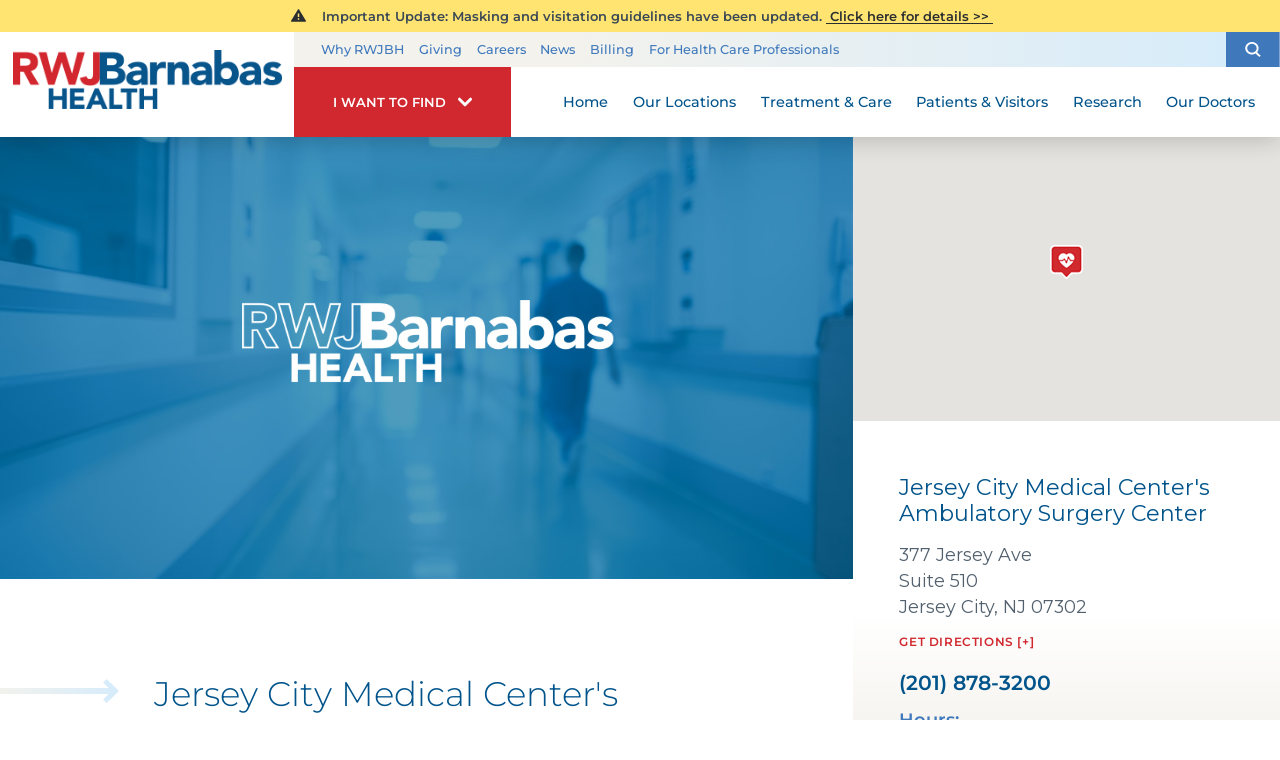

--- FILE ---
content_type: text/css
request_url: https://www.rwjbh.org/includes/modules/cta-list.1711091301243.css
body_size: 618
content:
/* Color Tokens */
#primary {
	color: #00548B; /* $primary */
}

#secondary {
	color: #D0282E; /* $secondary */
}

#tertiary {
	color: #3F79BC; /* $tertiary */
}

#light {
	color: #EFECE4; /* $light */
}

#dark {
	color: #53616F; /* $dark */
}

#white {
	color: #FFFFFF; /* $white */
}

#text {
	color: #2B2E30; /* $text */
}
/* End Color Tokens */

/* CTA List [Non Hospital Template] */
.non-hosp-ctas {
}

.non-hosp-ctas nav {
	-webkit-align-items: stretch;
	-ms-flex-align: stretch;
	align-items: stretch;
	-webkit-justify-content: center;
	-ms-flex-pack: center;
	justify-content: center;
}

.non-hosp-ctas a {
	display: block;
	padding: 3em 1em;
	text-align: center;
	color: #00548B; /* $primary */
}

.non-hosp-ctas icon {
	display: block;
	font-size: 2.75em;
	transition: 0.4s ease;
}

.non-hosp-ctas a:hover icon {
	-webkit-transform: scale(1.25);
	-ms-transform: scale(1.25);
	transform: scale(1.25);
	color: #D0282E; /* $secondary */
}

.non-hosp-ctas strong {
	display: block;
	letter-spacing: 0.1em;
	text-transform: uppercase;
	font-weight: 600;
	margin-top: 1em;
}
/* End CTA List [Non Hospital Template] */

/* Responsive [1650px] */
@media screen and (max-width: 1650px) {
}
/* End Responsive [1650px] */

/* Responsive [1500px] */
@media screen and (max-width: 1500px) {
	.non-hosp-ctas {
		padding-left: 1.5em;
		padding-right: 1.5em;
	}
}
/* End Responsive [1500px] */

/* Responsive [1200px] */
@media screen and (max-width: 1200px) {
	.non-hosp-ctas strong {
		letter-spacing: 0.05em;
	}
}
/* End Responsive [1200px] */

/* Responsive [1000px] */
@media screen and (max-width: 1000px) {
	.non-hosp-ctas a {
		width: 33.333%;
	}

	.non-hosp-ctas {
		padding-top: 3em;
		padding-bottom: 3em;
	}
}
/* End Responsive [1000px] */

/* Responsive [800px] */
@media screen and (max-width: 800px) {
}
/* End Responsive [800px] */

/* Responsive [600px] */
@media screen and (max-width: 600px) {
	.non-hosp-ctas a {
		width: 50%;
	}
}
/* End Responsive [600px] */

/* Responsive [450px] */
@media screen and (max-width: 450px) {
	.non-hosp-ctas a {
		padding: 1.5em 0.5em;
		-webkit-flex: 1 1 auto;
		-ms-flex: 1 1 auto;
		flex: 1 1 auto;
	}
}
/* End Responsive [450px] */


--- FILE ---
content_type: text/css
request_url: https://www.rwjbh.org/includes/modules/non-hospital-content.2003191133557.css
body_size: 591
content:
/* Color Tokens */
#primary {
	color: #00548B; /* $primary */
}

#secondary {
	color: #D0282E; /* $secondary */
}

#tertiary {
	color: #3F79BC; /* $tertiary */
}

#light {
	color: #EFECE4; /* $light */
}

#dark {
	color: #53616F; /* $dark */
}

#white {
	color: #FFFFFF; /* $white */
}

#text {
	color: #2B2E30; /* $text */
}
/* End Color Tokens */

/* Non-Hospital Content */
.non-hosp-article {
}

.non-hosp-article .red p, .non-hosp-article .red ul {
	color: #D0282E;
}

.non-hosp-article figure {
	position: relative;
	height: 38.167em;
	background-color: #2B2E30; /* $text */
}

.non-hosp-article figure img {
	position: absolute;
	width: 100%;
	height: 100%;
	top: 0;
	left: 0;
	background-size: cover;
	background-position: 50% 100%;
}

.content-container {
	position: relative;
	padding: 8em 5em 0em 15.5em;
}

.career-article .content-container {
	padding-bottom: 0;
}

.content-container .drawn-arrow-container {
	left: 0;
	top: 8.5rem;
}

.content-container.visible .drawn-arrow-container {
	width: 8em;
}

.content-container h1 {
	color: #00548B;
}
/* End Non-Hospital Content */

/* Non-Hospital Content [CTAs] */
.content-ctas {
	margin-top: 1em;
}

.content-ctas h4 {
	font-size: 1.667em;
	color: #00548B; /* $primary */
}

.content-ctas ul {
	margin-top: 1em;
}

.content-ctas li {
	margin-top: 1.25em;
	font-size: 1.167em;
	color: #53616F; /* $dark */
	display: -webkit-flex;
	display: -ms-flexbox;
	display: flex;
	padding-right: 1em;
	line-height: 1.5;
}

.content-ctas li icon {
	-webkit-flex: 0 0 auto;
	-ms-flex: 0 0 auto;
	flex: 0 0 auto;
	margin-right: 0.5em;
	color: #3F79BC; /* $tertiary */
	font-size: 2.222em;
	position: relative;
	top: -0.125em;
}
/* End Non-Hospital Content [CTAs] */

/* Responsive [1650px] */
@media screen and (max-width: 1650px) {
	.content-container {
		padding: 6em 4em 6em 10em;
	}

	.non-hosp-article figure {
		height: 32em;
	}

	.content-container .drawn-arrow-container {
		top: 6.5rem;
	}

	.content-container.visible .drawn-arrow-container {
		width: 8rem;
	}
}
/* End Responsive [1650px] */

/* Responsive [1500px] */
@media screen and (max-width: 1500px) {
	.content-ctas li {
		font-size: 1.111em;
	}
}
/* End Responsive [1500px] */

/* Responsive [1200px] */
@media screen and (max-width: 1200px) {
	.non-hosp-article figure {
		height: 23em;
	}

	.content-container {
		padding: 4em 2em;
	}

	.content-container .drawn-arrow-container {
		top: 4.5rem;
		display: none;
	}

	.content-container.visible .drawn-arrow-container {
		width: 3rem;
	}
}
/* End Responsive [1200px] */

/* Responsive [1000px] */
@media screen and (max-width: 1000px) {
	.non-hosp-article figure {
		display: none;
	}
}
/* End Responsive [1000px] */

/* Responsive [800px] */
@media screen and (max-width: 800px) {
	.content-container {
		padding: 3em 1.5em;
	}
}
/* End Responsive [800px] */

/* Responsive [600px] */
@media screen and (max-width: 600px) {
	.content-ctas h4 {
		font-size: 1.333em;
	}

	.content-ctas li {
		width: 100%;
		padding-right: 0;
	}
}
/* End Responsive [600px] */

/* Responsive [450px] */
@media screen and (max-width: 450px) {
}
/* End Responsive [450px] */


--- FILE ---
content_type: text/css
request_url: https://www.rwjbh.org/includes/modules/non-hospital-info.2504151135184.css
body_size: 1133
content:
/* Color Tokens */

#primary {
	color: #00548B; /* $primary */
}

#secondary {
	color: #D0282E; /* $secondary */
}

#tertiary {
	color: #3F79BC; /* $tertiary */
}

#light {
	color: #EFECE4; /* $light */
}

#dark {
	color: #53616F; /* $dark */
}

#white {
	color: #FFFFFF; /* $white */
}

#text {
	color: #2B2E30; /* $text */
}

/* End Color Tokens */

/* Non-Hospital Side Info */

.non-hospital-info {
}

.non-hospital-info figure {
	position: relative;
	height: 20.556em;
	background-color: #D8E4F2; /* lighten($tertiary,80%) */
}

.non-hospital-info .imap {
	position: absolute;
	width: 100%;
	height: 100%;
	top: 0;
	left: 0;
	display: block;
}

.non-hospital-info .contact-info {
	background-image: linear-gradient(to bottom,#FFFFFF 50%,#EFECE4); /* $white,$light */
	padding: 3.5em 5em 3.5em 6em;
	position: relative;
}

.non-hospital-info .contact-info icon {
	position: absolute;
	top: 0;
	right: 100%;
	display: none;
	-ms-flex-align: center;
	align-items: center;
	-ms-flex-pack: center;
	justify-content: center;
	color: #FFFFFF; /* $white */
	background-color: #3F79BC; /* $tertiary */
	width: 2.35em;
	height: 2.35em;
	font-size: 2.667em;
}

.non-hospital-info h4 {
	font-weight: 400;
	font-size: 1.444em;
	color: #00548B; /* $primary */
}

.non-hospital-info strong {
	display: block;
	color: #3F79BC; /* $tertiary */
	font-weight: 600;
}

.non-hospital-info p {
	font-size: 1.167em;
	line-height: 1.5;
	color: #53616F; /* $dark */
	font-family: 'Montserrat', sans-serif;
	margin-top: 0.75em;
}

.non-hospital-info p.services {
	display: none;
}

.non-hospital-info p a {
	text-transform: uppercase;
	letter-spacing: 0.05em;
	color: #D0282E; /* $secondary */
	font-weight: 600;
	font-size: 0.778rem;
	margin-top: 0.5em;
}

.non-hospital-info a {
	display: block;
}

.recolor .non-hospital-info p a {
    color: rgba(176, 71, 140, 1);
}
.recolor .non-hospital-info p a:hover {
    color: #00548B;
}

.non-hospital-info .hours a {
	display: inline;
	font-size: 1em;
	color: #00548B;
}

.non-hospital-info .contact-info > a {
	font-weight: 600;
	color: #00548B; /* $primary */
	font-size: 1.333em;
	line-height: 1;
	margin-top: 1.5rem;
}

.non-hospital-info .contact-info > strong {
	margin-top: 1rem;
}

.non-hospital-info .contact-info > a.fax {
	margin-top: 0;
}

.non-hospital-info ul {
	font-size: 0.889em;
	line-height: 1.65;
	color: #53616F; /* $dark */
	margin-top: 1.5rem;
}

.non-hospital-info li {
}

/* End Non-Hospital Side Info */

/* Non-Hospital Side Info [Green Theme] */

/* End Non-Hospital Side Info [Green Theme] */

/* Responsive [1650px] */

@media screen and (max-width: 1650px) {
	.non-hospital-info .contact-info {
		padding: 3.5em 3em;
	}
}

/* End Responsive [1650px] */

/* Responsive [1500px] */

@media screen and (max-width: 1500px) {
}

/* End Responsive [1500px] */

/* Responsive [1200px] */

@media screen and (max-width: 1200px) {
	.non-hospital-info figure {
		height: 15em;
	}

	.non-hospital-info .contact-info {
		padding: 2em;
	}

	.non-hospital-info p {
		font-size: 1em;
	}
}

/* End Responsive [1200px] */

/* Responsive [1000px] */

@media screen and (max-width: 1000px) {
	.non-hospital-info {
		display: -ms-flexbox;
		display: flex;
	}

	.non-hospital-info .contact-info {
		width: 50%;
	}

	.non-hospital-info figure {
		width: 50%;
		height: auto;
		min-height: 15em;
	}

	.non-hospital-info .contact-info icon {
		font-size: 2.25em;
	}
}

/* End Responsive [1000px] */

/* Responsive [800px] */

@media screen and (max-width: 800px) {
}

/* End Responsive [800px] */

/* Responsive [600px] */

@media screen and (max-width: 600px) {
	.non-hospital-info figure {
		width: 100%;
		min-height: 18em;
	}

	.non-hospital-info .contact-info {
		width: 100%;
	}

	.non-hospital-info {
		display: block;
	}

	.non-hospital-info .contact-info icon {
		bottom: 100%;
		left: 0;
		right: auto;
		top: auto;
	}
}

/* End Responsive [600px] */

/* Responsive [450px] */

@media screen and (max-width: 450px) {
}

/* End Responsive [450px] */

.green-theme. non-hospital-info .contact-info icon {
	background-color: #006d66;
}


--- FILE ---
content_type: text/css
request_url: https://www.rwjbh.org/includes/modules/side-quick-links.2504151100198.css
body_size: 693
content:
/* Color Tokens */
#primary {
	color: #00548B; /* $primary */
}

#secondary {
	color: #D0282E; /* $secondary */
}

#tertiary {
	color: #3F79BC; /* $tertiary */
}

#light {
	color: #EFECE4; /* $light */
}

#dark {
	color: #53616F; /* $dark */
}

#white {
	color: #FFFFFF; /* $white */
}

#text {
	color: #2B2E30; /* $text */
}
/* End Color Tokens */

/* Non-Hospital Quick Links [Aside] */
.quick-links {
	text-align: center;
}

.quick-links header {
	background-color: #3F79BC; /* $tertiary */
	padding: 1.75em 3%;
}

.quick-links h4 {
	color: #FFFFFF; /* $white */
	font-weight: 300;
	font-size: 1.667em;
}

.quick-links ul {
	background-color: #00548B; /* $primary */
	padding: 2em;
	-webkit-align-items: stretch;
	-ms-flex-align: stretch;
	align-items: stretch;
}

.quick-links li {
	border-top: solid 1px rgba(255,255,255,0.2);
	border-right: solid 1px rgba(255,255,255,0.2);
	display: -webkit-flex;
	display: -ms-flexbox;
	display: flex;
}

.quick-links li:last-child:nth-child(odd) {
	width: 100%;
	border-right: none;
}

.quick-links ul.items-1 li {
	width: 100%;
	border-right: none;
}

.quick-links li:nth-child(-n + 2) {
	border-top: none;
}

.quick-links li:nth-child(even) {
	border-right: none;
}

.quick-links ul.items-3 li:last-child, .quick-links ul.items-5 li:last-child {
	width: 100%;
	border-right: none;
}

.quick-links a {
	color: #FFFFFF; /* $white */
	display: block;
	padding: 2em 3%;
	width: 100%;
	transition: background-color .5s ease 0s;
}

.no-touch .quick-links a:hover {
	background-color: rgba(255,255,255,0.149); /* alpha($white,15%) */
}

.quick-links a icon {
	display: block;
	line-height: 1;
	font-size: 2.45em;
}

.quick-links li:nth-child(2) icon {
	font-size: 3em;
	line-height: 0.75;
}
.quick-links li a .icon-cont {
    width: 100%;
    font-size: 2.8em;
    line-height: 0.75;
}

.quick-links a strong {
	display: block;
	text-transform: uppercase;
	font-weight: 600;
	letter-spacing: 0.1em;
	font-size: 0.889em;
	margin-top: 1.25em;
	line-height: 1.25;
}
/* End Non-Hospital Quick Links [Aside] */

/* Non-Hospital Quick Links [Aside Green Theme] */
.green-theme.quick-links header {
	background-color: #9A3D7A;
}

.green-theme.quick-links header h4 {
	color: #ffffff;
}

.green-theme.quick-links ul {
	background-color: #B0478C;;
}

.green-theme.quick-links a {
	transition: background-color .5s ease 0s;
	background-color: transparent;
}

.green-theme.quick-links a:hover {
	background-color: rgba(255,255,255,0.15);
}
/* End Non-Hospital Quick Links [Aside Green Theme] */

/* Responsive [1650px] */
@media screen and (max-width: 1650px) {
}
/* End Responsive [1650px] */

/* Responsive [1500px] */
@media screen and (max-width: 1500px) {
	.quick-links a strong {
		letter-spacing: 0.05em;
	}

	.quick-links a icon, .quick-links li:nth-child(2) icon {
		font-size: 2.5em;
	}
}
/* End Responsive [1500px] */

/* Responsive [1200px] */
@media screen and (max-width: 1200px) {
	.quick-links ul {
		padding: 1em;
	}
}
/* End Responsive [1200px] */

/* Responsive [1000px] */
@media screen and (max-width: 1000px) {
	.quick-links {
		display: none;
	}
}
/* End Responsive [1000px] */

/* Responsive [800px] */
@media screen and (max-width: 800px) {
}
/* End Responsive [800px] */

/* Responsive [600px] */
@media screen and (max-width: 600px) {
}
/* End Responsive [600px] */

/* Responsive [450px] */
@media screen and (max-width: 450px) {
}
/* End Responsive [450px] */


--- FILE ---
content_type: application/javascript
request_url: https://www.rwjbh.org/cms/includes/inline_k2ki8keecnl.2510300939272.js
body_size: 218
content:
require(["map", "tools"], function() {
	$(function() {
		$('.imap.one').gmap({
			data: true,
			map: {
				scrollwheel: false
			},
			zoom: 16, 
			ready: function() {
				var styles,
					data = $( this ).data(),
					lat = Number(data.latitude),
					lng = Number(data.longitude),
					latlng = { lat: lat, lng: lng },
					pin = $( this ).gmap( 'setPin', latlng, "/images/maps/pins/pin-" + data.typename + ".png" ),
					map = pin.getMap();
				map.setOptions( { styles: google_map_styles } );
			}
		});
	});//DOM READY
});//REQUIRE

--- FILE ---
content_type: application/javascript
request_url: https://www.rwjbh.org/common/js/chart.js
body_size: 22870
content:
/// <reference path="j/jquery.1.x.js" />
/// <reference path="u/ui.widget.js" />
/// <reference path="static.js" />
/// <reference path="css.js" />

if ( window.registerLoading ) {
	registerLoading( "chart" );
}

( function ( factory ) {
	if ( typeof rrequire === "function" ) {

		// CMS7 rrequire function.
		rrequire( ["j/jquery", "j/jquery.ui", "j/ui.draw", "static", "extensions", "css"], factory );
	} else {

		// Browser globals
		factory( jQuery );
	}
}( function ( $ ) {
	var parseJson = function ( text, reviver ) { return ( window.JSON2 || JSON ).parse( text, reviver ) };

	var noop = function () { },
		// has shortcut.
		hasOwn = Object.prototype.hasOwnProperty,
		// constants.
		onethird = 1 / 3,
		twothirds = 2 / 3,
		circletop = -90 * ( Math.PI / 180 ),
		fullcircle = Math.PI * 2,
		// Convert to a number.
		num = function ( val, point ) {
			val = parseFloat( val );
			if ( isNaN( val ) ) {
				return 0;
			} else if ( !point ) {
				return Math.ceil( val );
			} else {
				return val;
			}
		};

	$.widget( 'cms.chart', {

		options: {
			// Animate the chart?
			animate: true,
			// Animation duration.
			duration: 1000,
			// Show a tooltip when hovering over data points?
			tooltips: true,
			// Draw any margin around the chart?
			margin: null
		},

		// Defaults by type.
		defaults: {
			line: {
				// How many horizontal lines in the scale.
				ticks: 10,
				// Horizontal line color.
				hlinecolor: '#dde4e9',
				// Dash the horizontal lines?
				hlinedash: null,
				// Color for alternate 'rows' (e.g. every other horizontal line).
				altcolor: 'rgba(223,231,240,0.4)',
				// How many vertical lines to draw.
				vlines: 5,
				// Vertical line color.
				vlinecolor: '#eaf0f5',
				// X and Y axes label color.
				labelColor: "#889aa7",
				yfont: '12px Arial',
				xfont: '12px Arial',
				// Display a marker when moving the cursor around the chart.
				marker: true,
				// The marker will snap between positions rather than smoothly animate.
				markerSnap: false,
				// Display a CSS dot when hovering over data points?
				dot: true,
				// Draw a static dot on the data point?
				dots: null,
				// Color of solid line between points.
				line: null,
				// Color of solid area between points.
				area: null,
				// Use a bezier curve for the line / area.
				bezier: true,
				// Optional target line value.
				target: 0,
				// Target line color.
				targetColor: null,
				// Target line dash.
				targetDash: null,
				// Target line thickness.
				targetWidth: 1
			},
			circle: {
				// Background color of the circle.
				background: '#dde2e9',
				// Border (in percent).
				border: 0.1,
				// Max value.
				max: 100,
				// No tooltip by default.
				tooltips: false
			},
			pie: {
				// Duration
				duration: 1500,
				// Default pie colors.
				colors: [
					'#f35958',
					'#f18345',
					'#fac060',
					'#1ec1b8',
					'#35a6f6',
					'#8667ab',
					'#64cb66'
				],
				// Rotate the pie to a specific start position (defaults to straight up).
				rotate: -90,
				// Highlight a specific pie slice (first item by default)?
				highlight: 0,
				// Make a highlighted slice larger?
				popup: 0,
				// Move a highlighted slice out from the pie?
				explode: 0,
				// Size of any donut in the middle.
				donut: 0,
				// The pie pieces are 'edged' and need more space.
				edge: 0,
				// Drop shadow for a highlighted donut piece.
				shadowBlur: 15,
				// Sort the data, biggest slice first
				sort: false,
				// When hovering on a slice, animate it? (opacity|scale|none).
				hoverEffect: 'opacity',
				// Leave a 'hovered' element 'on' until manually turned off.
				persistHover: false,
				// Tooltip by default.
				tooltips: true,
				// Tooltips are in the center of the slide by default (center|outside)
				tipPosition: 'center'
			},
			gauge: {
				// How thick is the gauge (relative to the area size).
				thickness: 0.7,
				// How much room for the content.
				spacing: 0.15,
				// How wide is the needle.
				needle: 0.06,
				// Gauge background color
				background: '#dde2e9',
				// Gague foreground color.
				color: null,
				// No tooltip.
				tooltips: false
			},
			bar: {
				// How many horizontal lines in the scale.
				ticks: 10,
				// Horizontal line coloor.
				hlinecolor: '#dde4e9',
				// Dash the horizontal lines?
				hlinedash: null,
				// Color for alternate 'rows' (e.g. every other horizontal line).
				altcolor: 'rgba(223,231,240,0.4)',
				// X and Y axes label color.
				labelColor: "#889aa7",
				yfont: '12px Arial',
				xfont: '12px Arial',
				// How many vertical lines to draw.
				vlines: 5,
				// Vertical line color.
				vlinecolor: '#eaf0f5',
				// Display a marker when moving the cursor around the chart.
				marker: true,
				// Don't show a dot on any data points.
				dot: false,
				// Data points are stacked on top of one another.
				stacked: true,
				// Spacing between bars (percentage of bar width).
				spacing: .2,
				// Spacing between bars in a single cluster.
				clusterspacing: 0,
				// Round the corners on a bar.
				round: 0,
				// minimum bar height default is 1px
				minheight: 1,
				// Optional target line value.
				target: 0,
				// Target line color.
				targetColor: null,
				// Target line dash.
				targetDash: null,
				// Target line thickness.
				targetWidth: 1,
				// Box shadow color.
				shadowColor: null,
				shadowOffsetX: 0,
				shadowOffsetY: 0,
				shadowBlur: 0
			}
		},

		// Create the canvas element.
		_create: function () {
			if ( !this.options.chartType ) {
				if ( this.element.is( '.line-chart' ) ) {
					this.options.chartType = 'line';
				} else if ( this.element.is( '.circle' ) ) {
					this.options.chartType = 'circle';
				} else if ( this.element.is( '.pie-chart' ) ) {
					this.options.chartType = 'pie';
				} else if ( this.element.is( '.gauge-chart' ) ) {
					this.options.chartType = 'gauge';
				} else if ( this.element.is( '.bar-chart' ) ) {
					this.options.chartType = 'bar';
				}
			}

			// Update the current options.
			this.options = $.extend( true,
				{},
				this.options,
				$.cms.chart.getOptions( this.element, this.options.chartType )
			);

			if ( this.options.chartType === 'pie' ) {
				this._mouseMove = this._mouseMovePie;

			}

			// Set any custom options.
			this._customOptions();

			// Don't draw a background.
			if ( this.options.background === false ) {
				this._drawBackground = noop;
			}

			// The clustered property overrides the stacked property.
			if ( this.options.clustered ) {
				this.options.stacked = false;
			}

			// Set the canvas elements.
			this.canvas = this.element
				.prepend( '<canvas aria-role="background"></canvas><canvas aria-role="foreground"></canvas>' )
				.children( 'canvas' )
				.css( { position: 'absolute', left: 0, top: 0, width: '100%', height: '100%' } );

			// Get the context.
			this.bgx = this.canvas[0].getContext( '2d' );
			this.ctx = this.canvas[1].getContext( '2d' );

			// Get any legend elements.
			this.legend = this.element.children( "[data-role='legend']" );
			this.legend.css( { position: 'absolute', left: 0, bottom: 0, opacity: 0 } );

			// Get the ease function.
			this._ease = $.draw.CubicBezier.get( 'ease' );

			// When the element is visible, render the chart.
			this._begin = this.begin.bind( this );

			// Initialize the data source.
			this._rows = this.options.data || [];
			delete this.options.data;
			this._setupData();

			// Restore the data collection in the main options.
			this.options.data = this._rows;

			// Can't do a graph with no data.
			if ( !this._rows.length ) {
				console.log( 'Missing data for chart' );
				return;
			}
			this.element.onvisible( this._begin, this.options.animate ? 100 : 0 );
		},

		// Set the data for the chart.
		setData: function ( data ) {
			if ( !Array.isArray( data ) ) {
				throw new Error( "Invalid data array." );
			}

			// Initialize the data source.
			this._rows = data;
			delete this.options.data;
			this._setupData();

			// Restore the data collection in the main options.
			this.options.data = this._rows;

			// Can't do a graph with no data.
			if ( !this._rows.length ) {
				console.log( 'Missing data for chart' );
				return;
			}
			this.element.onvisible( this._begin, this.options.animate ? 100 : 0 );
		},

		// Stub for any custom option methods.
		_customOptions: function () {
			var index, series, color;

			this.options.area = $.cms.chart.getStyle( this.options.area );

			if ( this.options.series ) {
				index = this.options.series.length;
				while ( index-- ) {
					series = this.options.series[index];
					series.area = $.cms.chart.getStyle( series.area );
				}
			}

			if ( this.options.colors && this.options.colors.length ) {
				index = this.options.colors.length;
				while ( index-- ) {
					color = this.options.colors[index];
					this.options.colors[index] = $.cms.chart.getStyle( color );
				}
			}
		},

		// Draw the chart from the beginning.
		begin: function () {
			var dim, w, h;

			dim = this.element[0].getBoundingClientRect();
			if ( !dim.width || !dim.height ) {
				return;
			}
			// Get the dimensions rounded for pixel precision.
			w = Math.round( dim.width );
			h = Math.round( dim.height );

			// Set the drawing dimensions to match the dimensions of the canvas html element.
			this.canvas.prop( 'width', w );
			this.canvas.prop( 'height', h );

			// Measure the inner area taking into account margins and such.
			this._measureSeries();

			// Draw the background (this will be static and unchanged, in the bgx element).
			this._drawBackground();

			if ( this.options.animate && !this.ready ) {
				// Start the animation, unless we've already run it and this is after a resize.
				this.animate();
			} else {
				// Render the final frame of the animation at once.
				this._trigger( 'start' );
				this._draw( 1, 1 );
				this._onComplete();
			}
		},

		// Get a temporary canvas cache for drawing parts of the stage.
		_getCache: function ( w, h ) {
			var canvas = document.createElement( 'canvas' );
			canvas.width = w;
			canvas.height = h;
			return canvas.getContext( '2d' );
		},

		// Deserialize any sub-properties.
		_cleanOptions: function () {
			var o = this.options;
			if ( !o ) {
				return;
			}
			// Iterate through the options.
			for ( var p in o ) {
				var v;
				// Look for an options in the "sub" dictionary that has a string data type.
				if ( hasOwn.call( o, p ) && this.sub[p] && ( v = o[p] ) && typeof v == 'string' ) {
					// Deserialize the property collection.
					try {
						var json = v.replace( /'/g, '"' ).replace( /(['"])?([a-zA-Z0-9_]+)(['"])?:/g, '"$2":' );
						o[p] = parseJson( json );
					} catch ( ex ) { ; }
				}
			}
		},

		// Set up the data, calculate min and max, and setup series as needed.
		_setupData: function () {
			var options,  type,
				series = this.options.series,
				slen = series && series.length;

			// If we don't have a series, then we'll create one with the main options as a single-item series.
			if ( !slen ) {
				this.options.series = series = [this.options];
				series[0].index = 0;
				slen = 1;
			}

			// Iterate through the series.
			for ( var i = 0; i < slen; i++ ) {
				options = series[i];
				if ( options.disabled ) {
					continue;
				}

				// Unless otherwise specified, all series are in the same group.
				defaults = { group: 0 };

				// Each series will start with the full set of options, extended by series customization.
				type = options.type || this.options.chartType;
				series[i] = options = this._extendOptions( type, this.options, options );

				// Save the index position right in the options.
				options.index = i;

				// Perform the data setup for those options.
				this._setup( options );
			}

			// Now, we'll take any min/max defined for the series and aggregate them together by group.
			if ( slen > 1 ) {
				this._setupGroups( series );
			}

			// Fire any complete event.
			if ( $.isFunction( this.options.oninit ) ) {
				this.options.oninit( this );
			}
		},

		// Check for groups of Y-axis data, and make sure the min and max are correctly calculated.
		_setupGroups: function ( series ) {
			var options, group,
				index = 0,
				slen = series.length,
				groups = [];

			for ( var i = 0; i < slen; i++ ) {
				// Get the next set of options, and find the matching group.
				options = series[i];
				if ( options.disabled ) {
					continue;
				}
				group = groups[options.group];

				// If we haven't initialized the group, do so now.
				if ( !group ) {
					groups[options.group] = group = {
						min: options.min,
						max: options.max
					};
				} else {
					// Extend the min and max of the group, as needed.
					if ( options.min < group.min ) {
						group.min = options.min;
					}
					if ( options.max > group.max ) {
						group.max = options.max;
					}
				}
			}

			// Iterate through the series AGAIN.
			for ( var i = 0; i < slen; i++ ) {
				// Get the next set of options, and the matching group.
				options = series[i];
				if ( options.disabled ) {
					continue;
				}
				group = groups[options.group];

				// Update the min and max.
				options.min = group.min;
				options.max = group.max;
			}
		},

		// Extend the individual options.
		_extendOptions: function ( type, options, defaults, series ) {
			var v,
				// Start the chart type defaults.
				o = $.extend( {}, this.defaults[type] );

			// Iterate through the main options.
			for ( var p in options ) {
				if ( hasOwn.call( options, p ) ) {
					v = options[p];
					if ( $.isFunction( v ) ) {
						continue;
					} else {
						o[p] = v;
					}
				}
			}

			// Add any defaults to this (overriding base properties as needed).
			if ( defaults ) {
				$.extend( o, defaults );
			}

			// Iterate through any properties defined for this specific series.
			for ( var p in series ) {
				if ( hasOwn.call( series, p ) ) {
					v = series[p];
					if ( $.isFunction( v ) ) {
						continue;
					} else {
						o[p] = v;
					}
				}
			}

			// Return the final options set.
			return o;
		},

		// Set up the data based on type.
		_setup: function ( options ) {
			var type = options.type || this.options.chartType;
			switch ( this.options.chartType ) {
				case 'circle':
				case 'gauge':
					this._setupCircle( options );
					break;
				case 'pie':
					this._setupPie( options );
					break;
				case 'bar':
				case 'line':
				default:
					this._setupLine( options );
					break;
			}
		},

		// Initialize the chart data.
		_setupLine: function ( options ) {
			var i, row, v, value,
				// Which series is being handled?
				index = options.index,
				// How many rows in the data source.
				size = this._rows.length,
				// Is there a 'target' line?
				target = Make.Int( options.target ),
				// We'll calculate the low and high value.
				min = options.min,
				max = options.max,
				range = function ( value ) {
					if ( min === undefined || value < min ) {
						min = value;
					}
					if ( max === undefined || value > max ) {
						max = value;
					}
				},
				fn = $.isFunction( options.xlabel ) ? options.xlabel : null;

			// Adjust the min and max for any target.
			if ( target ) {
				range( target );
			}

			// Get the minimum and maximum values;.
			for ( i = 0; i < size; i++ ) {
				row = this._rows[i];

				// If there is an xlabel function and no xlabel value, assign the labels now.
				if ( fn && !row.xlabel ) {
					row.xlabel = fn.apply( this, [row] );
				}

				// Get the value.
				v = row[options.value || 'value'];
				if ( v === "" || v === null || v === undefined ) {
					v = null;
				} else {
					v = Make.Float( v );

					// Update the range.
					range( v );

					// If this is a stacked chart increment the value.
					if ( options.stacked ) {
						if ( !row.stack ) {
							row.stack = [];
						}

						// If we're on the second (or later) series.
						if ( index > 0 ) {
							// The current 'stacked value', is the PREVIOUS stacked value plus the current.
							value = v + row.stack[row.stack.length - 1];

							// Update the range.
							range( value );
						} else {
							// Otherwise, the current stack value is the same as the current series value.
							value = v;
						}

						// Update the stack value.
						row.stack[index] = value;
					}

					// If this is a clustered chart record the value.
					if ( options.clustered ) {
						if ( !row.cluster ) {
							row.cluster = [];
						}
						row.cluster[index] = v;
					}
				}

				// Save the value.
				row[options.value || 'value'] = v;
			}

			// Capture the user desired range
			options.desiredmin = options.min;
			options.desiredmax = options.max;

			// If we don't have an explicit min, or if the values are below the requested min.
			if ( !options.min || min < options.min ) {
				// Try and give some clearance below the min.
				var diff = max - min;
				var adjusted = Math.max( min / 2, min - ( diff / 2 ) );
				if ( min < 0 ) {
					// We'll use a negative value unchanged.
					options.min = min;
				} else if ( adjusted.min < 0 ) {
					// The adjusted value shouldn't go below 0 if the actual min is positive.
					options.min = 0;
				} else {
					// Otherwise, record the adjusted value.
					options.min = adjusted;
				}
			}
			if ( !options.max || max > options.max ) {
				if ( this.options.comparing > 1 && options.empty && this.options.comparing !== this.options.emptySeries ) {
					// If we don't have data for a comparison, will use zero as the max.
					options.max = 0;
				} else if ( min < 0 && max === 0 ) {
					// A negative based chart that has a zero max can keep it.
					options.max = 0;
				} else {
					// Otherwise we'll have a 10 as a default max to give it some space.
					options.max = ( max || 10 );
				}
			}

			// If we didn't have a single valid value, disable the series.
			if ( isNaN( options.min ) ) {
				options.disabled = true;
			}
		},

		// Initialize the chart data.
		_setupCircle: function ( options ) {
			// Get the amount.
			var row = this._rows && this._rows[0],
				val = options.value || 'value',
				data = row && row[val];

			this.amount = num( data, true );

			// The default starting position of the animation is 0.
			this.start = num( options.start, true );

			// Fire any complete event.
			if ( $.isFunction( this.options.oninit ) ) {
				this.options.oninit( this );
			}
		},

		// Set the value and draw the circle (or gauge).
		set: function ( data ) {
			// Normalize the amount.
			this.start = this.current || this.amount || 0;
			this.amount = num( data, true );

			// Set the circle size.
			if ( this.options.animate ) {
				this.animate();
			} else {
				this._draw( 1, 1 );
			}
		},

		// Initialize the chart data.
		_setupPie: function ( options ) {
			var i, index, row, rotate, angle,
				val = options.value || 'value';

			// Run the base method.
			this._setupLine.apply( this, arguments );

			// Sort as needed.
			if ( options.sort ) {
				this._rows.sort( function ( r1, r2 ) {
					return r2[val] - r1[val];
				} );
			}

			// Assign the colors and get the total.
			this._total = 0;
			index = 0;
			for ( var i = 0, len = this._rows.length; i < len; i++ ) {
				// Get the row and increment the total.
				row = this._rows[i];
				this._total += row[val];

				if ( !row.color ) {
					row.color = options.colors[index];
					index++;
					if ( index >= options.colors.length ) {
						index = 0;
					}
				}
			}

			// Calculate the angles of the pie slices.
			rotate = options.rotate;
			for ( var i = 0, len = this._rows.length; i < len; i++ ) {
				// Get the row and increment the total.
				row = this._rows[i];

				angle = row[val] / this._total * 360;
				row.from = rotate * ( Math.PI / 180 );
				row.to = ( rotate + angle ) * ( Math.PI / 180 );
				row.middle = ( rotate + ( angle / 2 ) + 90 ) * ( Math.PI / 180 );

				rotate += angle;
			}
		},

		// Measure each of the series.
		_measureSeries: function () {
			var v1, v2, options, high, low, ticksize,
				size = this.options.series.length;

			// Define the initial area dimensions.
			this.area = {
				top: 0,
				right: 0,
				bottom: 0,
				left: 0,
				width: 0,
				height: 0,
				column: 0,
				offset: 0
			};

			// Measure the individual series.
			high = null;
			low = null;
			for ( var i = 0; i < size; i++ ) {
				// Get the next set of options and measure it.
				options = this.options.series[i];
				if ( options.disabled ) {
					continue;
				}
				// Get the auto scale.
				this._scale( options );
				// Get the area.
				this._getArea( options );

				// Adjust the overall area to accomodate the measurements of each series.
				for ( var p in this.area ) {
					if ( hasOwn.call( this.area, p ) ) {
						v1 = options.measure[p];
						v2 = this.area[p];
						if ( v1 > v2 ) {
							this.area[p] = v1;
						}
					}
				}

				if ( high === null || options.high > high ) {
					high = options.high;
				}
				if ( low === null || options.low < low ) {
					low = options.low;
				}
			}

			// Make the highs and lows match.
			for ( var i = 0; i < size; i++ ) {
				options = this.options.series[i];
				if ( options.disabled ) {
					continue;
				}
				options.high = high;
				options.low = low;
			}

			// Calculate the width and height.
			this.area.width = this.ctx.canvas.width - this.area.left - this.area.right;
			this.area.height = this.ctx.canvas.height - this.area.top - this.area.bottom;

			// Measure the center.
			this.center = {
				x: ( this.area.width / 2 ) + this.area.left,
				y: ( this.area.height / 2 ) + this.area.top
			};

			// Calculate the distance between points.
			this.area.column = this.area.width / ( this._rows.length - 1 );

			// Now that the area has been measured, get the rest of the measurements.
			ticksize = 0;
			for ( i = 0; i < size; i++ ) {
				options = this.options.series[i];
				if ( options.disabled ) {
					continue;
				}
				this._measure( options );
				if ( options.ticksize > ticksize ) {
					ticksize = options.ticksize;
				}
			}
			this.ticksize = ticksize;

			// Trigger any dimensions event.
			this._trigger( 'dimensions', null, { area: this.area } );

			// Set the legend dimensions.
			this.legend.css( {
				left: this.area.left,
				width: this.area.width
			} );
		},

		// Get the margin required to fit an xlabel.
		_marginXLabel: function ( options, end ) {
			var width = 0,
				len = this._rows && this._rows.length,
				row = len && ( end ? this._rows[len - 1] : this._rows[0] ),
				xlabel = row && row.xlabel;

			if ( xlabel ) {
				this.bgx.save();
				this.bgx.font = options.xfont || "12px Arial";
				width = this.bgx.measureText( xlabel ).width;
				this.bgx.restore();
			}

			return width / 2;
		},

		// Get the margin to fit the highest value as a ylabel.
		_marginYLabel: function ( options ) {
			var val, name, width,
				maxwidth = 0,
				size = options.ysteps + 1;
			while ( size-- ) {
				if ( size === 0 ) {
					val = options.high;
				} else if ( size === options.ysteps ) {
					val = options.low;
				} else {
					val = ( options.high - options.low ) / options.ysteps * ( options.ysteps - size );
					val += options.low;
				}

				if ( $.isFunction( options.ylabel ) ) {
					name = options.ylabel.apply( val );
				} else {
					name = this._ylabel( val, options );
				}

				// Measure it.
				this.bgx.save();
				this.bgx.font = options.yfont || "12px Arial";
				width = this.bgx.measureText( name ).width;
				if ( width > maxwidth ) maxwidth = width;
				this.bgx.restore();
			}
			return maxwidth + 10;
		},

		// Get the dimensions of the plot area.
		_getArea: function ( options ) {
			// Get the margins (and any dot size).
			var pos, s, d, m, p,
				margin = options.margin || [],
				dot = num( options.dots && options.dots.size ),
				yaxis = !!options.ysteps && !this.options.compare,
				xaxis = !!options.xsteps,
				popout = num( options.popout, true );

			// Set the main plot options.measure.
			options.measure = {
				top: 0,
				right: 0,
				bottom: 0,
				left: 0
			};

			// Add any margins as needed.
			for ( var i = 0; i < 4; i++ ) {
				m =	// Named margin.
					num( margin[i], true ) +
					// Exploded piece piece margin.
					num( options.explode ) +
					// Donut shadow blur margin.
					( options.donut && options.explode ? num( options.shadowBlur ) / 2 : 0 );
				p = popout;
				if ( m || dot || p || yaxis || xaxis ) {
					switch ( i ) {
						case 0:
							// Pad the top
							if ( m < 1 ) {
								m *= this.ctx.canvas.height;
							}
							if ( p < 1 ) {
								p *= ( this.ctx.canvas.height / 2 );
							}
							m = Math.round( m ) + dot + p;
							if ( yaxis ) {
								m = Math.max( m, 6 );
							}
							m = Math.max( m, p );
							options.measure.top += m;
							break;
						case 1:
							// Pad the right
							if ( m < 1 ) {
								m *= this.ctx.canvas.width;
							}
							if ( p < 1 ) {
								p *= ( this.ctx.canvas.width / 2 );
							}
							m = Math.round( m ) + dot + p;
							if ( yaxis && options.yposition == 1 ) {
								m = Math.max( m, 35 );
							}
							m = Math.max( m, this._marginXLabel( options, true ) );
							options.measure.right += m;
							break;
						case 2:
							// Pad the bottom
							if ( m < 1 ) {
								m *= this.ctx.canvas.height;
							}
							if ( p < 1 ) {
								p *= ( this.ctx.canvas.height / 2 );
							}
							m = Math.round( m ) + dot + p;
							if ( xaxis ) {
								m = Math.max( m, 20 );
							} else if ( yaxis ) {
								m = Math.max( m, 6 );
							}
							options.measure.bottom += m;
							break;
						case 3:
							// Pad the left
							if ( m < 1 ) {
								m *= this.ctx.canvas.width;
							}
							if ( p < 1 ) {
								p *= ( this.ctx.canvas.width / 2 );
							}
							m = Math.round( m ) + dot + p;
							if ( yaxis && !options.yposition ) {
								m = Math.max( m, this._marginYLabel( options ), 0 );
							}
							m = Math.max( m, this._marginXLabel( options ) );
							options.measure.left += m;
							break;
					}
				}
			}
		},

		// Now that we have the area, measure the scale and other options.
		_measure: function ( options ) {
			// Get the auto scale a second time, now that we have the area.
			this._scale( options );

			switch ( options.type || this.options.chartType ) {
				case 'gauge':
					this._measureGauge( options );
					break;
				case 'bar':
					this._measureBar( options );
					break;
			}
		},

		// Perform additional measurements for the gauge itself.
		_measureGauge: function ( options ) {
			var radius, x, y,
				w = this.area.width,
				h = this.area.height,
				spacing = options.spacing,
				thickness = options.thickness,
				needle = options.needle;

			// Adjust for spacing.
			if ( spacing && spacing < 1 ) {
				spacing = num( spacing * Math.max( w, h ) / 2 );
			}
			w -= ( spacing * 2 );
			h -= ( spacing * 2 );

			if ( h > w / 2 ) {
				// Too tall.
				h = w / 2;
			} else if ( w > h * 2 ) {
				// Too narrow.
				w = h * 2;
			}

			// Get the guage thickness.
			if ( thickness && thickness < 1 ) {
				thickness *= h;
			}
			radius = w / 2;

			// The center of the gauge arc.
			x = this.area.left + ( this.area.width / 2 );
			y = this.area.top + spacing + h;

			if ( needle && needle < 1 ) {
				needle = num( needle * h );
			}

			// Save the gauge area.
			this.gauge = {
				x: x,
				y: y,
				width: w,
				height: h,
				spacing: spacing,
				radius: radius,
				thickness: thickness,
				needle: needle
			};
		},

		// Perform additional measurements on the bars.
		_measureBar: function ( options ) {
			var spacing = num( options.spacing, true ),
				clusterSpacing = num( options.clusterspacing, true ),
				size = this._rows.length;

			// The bar column is different from the standard line column.
			this.area.column = this.area.width / ( this._rows.length );
			this.area.offset = this.area.column / 2;

			if ( spacing <= 0 || spacing === 1 ) {
				// 1px spacing.
				this.area.spacing = 1;

				// Bar size is the area width, divided by number of bars, less 1px for each bar plus 1 extra px at the end.
				this.area.bar = ( this.area.width - ( size + 1 ) ) / size;

			} else if ( spacing < 1 ) {
				// Percentage spacing.
				this.area.bar = this.area.width / ( size + ( size * spacing ) );
				this.area.spacing = spacing * this.area.bar;
			} else {
				// Fixed spacing.
				this.area.bar = ( this.area.width - ( size * spacing ) ) / size;
				this.area.spacing = spacing;
			}

			// Calculate the spacing beteen bars in a cluster.
			if ( clusterSpacing <= 0 ) {
				this.area.clusterSpacing = 0;
			} else if ( clusterSpacing < 1 ) {
				this.area.clusterSpacing = this.area.bar * clusterSpacing;
			} else {
				this.area.clusterSpacing = clusterSpacing;
			}

			// First bar starting position.
			this.area.start = this.area.left + Math.max( 1, this.area.spacing / 2 );
		},

		// Calculate the Y scale.
		_scale: function ( options ) {
			var min = options.min,
				max = options.max,
				range = max - min,
				size = range / ( options.ticks - 1 ),
				x = Math.ceil(( Math.log( size ) / Math.LN10 ) - 1 ),
				magnitude = Math.pow( 10, x ),
				low = options.low,
				high = options.high;

			// if we have a custom range for low magnitude / non percentage values then skip scaling
			if ( magnitude < 1 && max > 1 && ( options.desiredmax !== undefined ) && ( options.desiredmin !== undefined ) ) {
				options.ticksize = size;
				options.low = Math.min( min, options.desiredmin );
				options.high = Math.max( max, options.desiredmax );
			} else if ( min < 0 && options.chartType === 'bar' ) {
				// If we have a negative value with a bar chart, put zero in the middle.

				// The larger of the two values times to becomes the total range.
				range = Math.max( max, -min ) * 2;
				// Recalculate the size and the magnitude.
				size = range / ( options.ticks - 1 );
				x = Math.ceil(( Math.log( size ) / Math.LN10 ) - 1 );
				magnitude = Math.pow( 10, x );
				// What is the ticksize?
				options.ticksize = ( Math.ceil( size / magnitude ) * magnitude ) || 3;

				// Adjust the high and low to fit the ticksize.
				options.high = options.ticksize * ( options.ticks - 1 ) / 2;
				options.low = -options.high;
			} else {
				options.ticksize = ( Math.ceil( size / magnitude ) * magnitude ) || 3;
				options.low = min - ( min % options.ticksize );
				while ( options.low > min ) {
					options.low -= options.ticksize;
				}
				options.high = options.low + ( options.ticksize * options.ticks );
				// This formula sometimes gives too much space.  Check for it.
				if ( options.low >= 0 && options.high >= max * 2 ) {
					options.high /= 2;
					options.ticksize /= 2;
				}
			}

			if ( min == 1 && max == 101 ) {
				options.low = 1;
				options.high = 101;
				options.ticksize /= 2;
			}

			// Override as needed.
			if ( typeof low === 'number' ) {
				options.low = low;
			}
			if ( typeof high === 'number' ) {
				options.high = high;
			}

			options.scale = 1 / ( ( options.high - options.low ) / this.area.height );
		},

		// Begin the animation.
		animate: function () {
			var series = this.options.series,
				slen = series && series.length,
				options = series && slen ? series[0] : this.options;

			// Trigger the start event.
			this._trigger( 'start' );

			if ( options.chartType === 'pie' ) {
				// Pie chart animation.
				this.element.addClass( 'start' );

				if ( options.popout || options.explode ) {
					// Custom easing calculation in two parts.
					var dur = this.options.duration || 1500;
					this.element.draw( $.proxy( this._draw, this ), dur, 'linear', $.proxy( this._onComplete, this ) );
					return;
				}
			}

			// Kick off the animation.
			var dur = this.options.duration || 1000;
			this.element.draw( $.proxy( this._draw, this ), dur, this._ease, $.proxy( this._onComplete, this ) );
		},

		// Draw the chart elements.
		_draw: function ( step, percent ) {
			var i, options,
				series = this.options.series,
				slen = series && series.length;

			// Clear the canvas.
			this.ctx.clearRect( 0, 0, this.ctx.canvas.width, this.ctx.canvas.height );

			// Draw the chart this.area.
			for ( i = 0; i < slen; i++ ) {
				options = series[i];
				if ( options.disabled ) {
					continue;
				}
				this._drawArea( step, percent, options );
			}
		},

		// Draw the background of the grid.
		_drawBackground: function () {
			var options, type,
				series = this.options.series,
				slen = series && series.length;

			// Draw the background based on the first enabled series.
			for ( var i = 0; i < slen; i++ ) {
				options = series[i];
				if ( options.disabled ) {
					continue;
				}
				type = options.type || this.options.chartType;
				switch ( type ) {
					case 'circle':
						this._drawCircleBackground( options );
						break;
					case 'pie':
						this._drawPieBackground( options );
						break;
					case 'gauge':
						this._drawGaugeBackground( options );
						break;
					case 'bar':
					case 'line':
					default:
						this._drawLineBackground( options );
						break;
				}
				break;
			}

			this._trigger( 'background' );
		},

		// Default the background to the grid.
		_drawLineBackground: function ( options ) {
			// Draw the overall grid background.
			this._drawGridBackground( options );
			this._drawYAxis( options );

			// Draw any X axis labels.
			if ( options.xsteps ) {
				this._drawXAxis( options );
			}
		},

		// Draw a background with grid lines on the background canvas.
		_drawGridBackground: function ( options ) {
			var ticks, top, left, path,
				size = this.ticksize * options.scale,
				vlines = Math.max( 0, options.vlines || 0 ) + 1,
				width = this.area.width / vlines,
				height = this.area.height;

			// Clear the canvas.
			this.bgx.clearRect( 0, 0, this.bgx.canvas.width, this.bgx.canvas.height );

			// Save the state of the canvas.
			this.bgx.save();
			this.bgx.lineWidth = 1;

			// Alternating color.
			if ( options.altcolor && options.ticks ) {
				ticks = options.ticks;
				while ( ( ticks -= 2 ) >= 0 ) {
					top = this.area.top + num( ticks * size ) + 0.5;
					this.bgx.beginPath();
					this.bgx.rect( this.area.left, top, this.area.width, size );
					this.bgx.fillStyle = options.altcolor;
					this.bgx.fill();
				}
			}

			// Add vertical lines.
			if ( options.vlinecolor && vlines ) {
				while ( --vlines ) {
					left = this.area.left + num( width * vlines ) + 0.5;
					path = 'M' + left + ' 0V' + height;
					this.bgx.beginPath();
					this.bgx.moveTo( left, this.area.top + 0.5 );
					this.bgx.lineTo( left, this.area.top + height );
					this.bgx.strokeStyle = options.vlinecolor;
					this.bgx.stroke();
				}
			}

			// Horizontal lines.
			if ( options.hlinecolor && options.ticks ) {
				this.bgx.save();
				this.bgx.strokeStyle = options.hlinecolor;
				if ( options.hlinedash ) {
					this.bgx.setLineDash( options.hlinedash );
				}
				ticks = options.ticks;
				while ( ticks >= 0 ) {
					top = this.area.top + Math.max( num( ticks * size ) - 0.5, 0.5 );
					this.bgx.beginPath();
					this.bgx.moveTo( this.area.left, top );
					this.bgx.lineTo( this.area.left + this.area.width, top );
					this.bgx.stroke();
					ticks--;
				}
				this.bgx.restore();
			}

			// Restore the canvas state.
			this.bgx.restore();
		},

		// Draw the yaxis legends.
		_drawYAxis: function ( options ) {
			var height, size, val, name, top;

			// If we have a legend for the y-axis.
			if ( options.ysteps && !this.options.compare ) {
				// Save the canvas state.
				this.bgx.save();

				// Set the font style.
				this.bgx.font = options.yfont || "12px Arial";
				this.bgx.textBaseline = "middle";
				this.bgx.fillStyle = options.labelColor;

				if ( options.yposition == 1 ) {
					this.bgx.textAlign = "left";
				} else {
					this.bgx.textAlign = "right";
				}


				height = this.area.height / options.ysteps;
				size = options.ysteps + 1;
				while ( size-- ) {
					if ( size === 0 ) {
						val = options.high;
					} else if ( size === options.ysteps ) {
						val = options.low;
					} else {
						val = ( options.high - options.low ) / options.ysteps * ( options.ysteps - size );
						val += options.low;
					}

					if ( $.isFunction( options.ylabel ) ) {
						name = options.ylabel.apply( val );
					} else {
						name = this._ylabel( val, options );
					}
					if ( options.yreverse ) {
						top = this.area.top + this.area.height - ( size * height );
						if ( name === '101' ) {
							name = '100+';
						}
					} else {
						top = this.area.top + ( size * height );
					}
					if ( name ) {
						if ( options.yposition == 1 ) {
							// 100% yposition goes on the rightmost side.
							this.bgx.fillText( name, this.area.left + this.area.width + 10, top );
						} else {
							// Otherwise, it's on the left side.
							this.bgx.fillText( name, this.area.left - 10, top );
						}
					}
				}

				// Restore the canvas state.
				this.bgx.restore();
			}
		},

		// Calculate the ysteps.
		getYSteps: function ( ysteps ) {
			var series = this.options.series;
			var slen = series && series.length;

			// Draw the background based on the first enabled series.
			var options;
			for ( var i = 0; i < slen; i++ ) {
				options = series[i];
				if ( options.disabled ) {
					continue;
				}
			}

			var height = this.area.height / ysteps;
			var size = ysteps + 1;
			var items = [];
			while ( size-- ) {
				var val;
				if ( size === 0 ) {
					val = options.high;
				} else if ( size === ysteps ) {
					val = options.low;
				} else {
					val = ( options.high - options.low ) / ysteps * ( ysteps - size );
					val += options.low;
				}

				var name;
				if ( $.isFunction( options.ylabel ) ) {
					name = options.ylabel.apply( val );
				} else {
					name = this._ylabel( val, options );
				}

				var top;
				if ( options.yreverse ) {
					top = this.area.top + this.area.height - ( size * height );
					if ( name === '101' ) {
						name = '100+';
					}
				} else {
					top = this.area.top + ( size * height );
				}
				if ( name ) {
					var left;
					if ( options.yposition == 1 ) {
						// 100% yposition goes on the rightmost side.
						left = this.area.left + this.area.width + 10;
					} else {
						// Otherwise, it's on the left side.
						left = this.area.left - 10;
					}
					items.push( {
						name: name,
						x: left,
						y: top
					} );
				}
			}
			return items;
		},

		// Draw xaxis labels.
		_drawXAxis: function ( options ) {
			var twidth, size, row, length, offset, start, steps, steps, bar, x;

			// Save the context.
			this.bgx.save();

			// Set the font style.
			this.bgx.font = options.xfont || "12px Arial";
			this.bgx.textAlign = "center";
			this.bgx.textBaseline = "bottom";
			this.bgx.fillStyle = options.labelColor;

			// Find the widest label.
			twidth = 0;
			size = this._rows.length;
			while ( size-- ) {
				row = this._rows[size];

				// Measure the width of the label.
				if ( row.xlabel ) {
					row.twidth = this.bgx.measureText( row.xlabel ).width;
				} else {
					row.twidth = 0;
				}

				// Record the widest label.
				if ( row.twidth > twidth ) {
					twidth = row.twidth;
				}
			}

			// No labels were found.
			if ( !twidth ) {
				this.bgx.restore();
				return;
			}

			// Get the starting values based on the chart type.
			switch ( options.type || this.options.chartType ) {
				case "line":
					length = this._rows.length - 1;
					offset = 0;//this.area.width / length;
					start = 0;
					break;
				case "bar":
					length = this._rows.length;
					offset = this.area.width / this._rows.length / 2;
					start = 0;
					break;
				default:
					console.log( 'UNKNOWN CHART TYPE FOR BACKGROUND' );
					return;
			}

			// Calculate how many labels to 'skip' to make sure there is enough room.
			steps = 0;
			do {
				steps++;
				size = this._rows.length / steps;
				bar = this.area.width / ( length ) * steps;
			} while ( bar < twidth * 1.5 );

			// Render each of the labels.
			for ( var i = 0; i < size; i++ ) {
				// Get the next row.
				row = this._rows[( i * steps ) + start];
				if ( !row ) {
					continue;
				}

				// Calculate the x position.
				x = this.area.left + ( i * bar ) + offset;

				// If the label won't fit, we've reached the end.
				if ( x + ( row.twidth / 2 ) > this.ctx.canvas.width ) {
					break;
				}

				// Render the label.
				this.bgx.fillText( row.xlabel || "", x, this.bgx.canvas.height );
			}

			// Restore the context.
			this.bgx.restore();
		},

		// Get the X-axis labels.
		getXSteps: function () {
			var series = this.options.series;
			var slen = series && series.length;

			// Draw the background based on the first enabled series.
			var options;
			for ( var i = 0; i < slen; i++ ) {
				options = series[i];
				if ( options.disabled ) {
					continue;
				}
			}

			// Render each of the labels.
			var size = this._rows.length;
			var items = new Array( size );
			for ( var i = 0; i < size; i++ ) {
				// Get the next row.
				var row = this._rows[i];
				if ( !row ) {
					continue;
				}
				items[i] = { name: row.xlabel || row.name || "" };
			}

			return items;
		},

		// Label the y-axis.
		_ylabel: function ( val, options ) {
			var suffix = '',
				prefix = '',
				digits = 1;

			if ( options.ylabelformat == 'currency' ) {
				prefix = '$';
			}
			if ( val > 1000000 || val < -1000000 ) {
				val /= 1000000;
				suffix = 'M';
			} else if ( val > 1000 || val < -1000 ) {
				val /= 1000;
				suffix = 'K';
			} else if ( options.high <= 1 || options.ylabelformat == 'percent' ) {
				val *= 100;
				suffix = '%';
				digits = 0;
			}

			if ( !val ) {
				return prefix + 0 + suffix;
			} else if ( val === Math.round( val ) ) {
				return "" + prefix + val + suffix;
			} else {
				if ( options.ylabelround ) {
					return prefix + Math.round( val ) + suffix;
				}
				return prefix + val.toFixed( digits ) + suffix;
			}
		},

		// Default the background to the grid.
		_drawCircleBackground: function ( options ) {
			var stroke = ( this.center.x * options.border ),
				r = this.center.x - ( stroke / 2 );

			// Draw the background fircle.
			this.bgx.clearRect( 0, 0, this.bgx.canvas.width, this.bgx.canvas.height );
			this._drawCircle( this.bgx, this.center, r, 0, fullcircle, stroke, options.background );
		},

		// Draw a circle on the canvas.
		_drawCircle: function ( ctx, center, r, from, to, stroke, color ) {
			// Save the state of the canvas.
			ctx.save();

			// Draw the circle.
			ctx.beginPath();
			ctx.arc( center.x, center.y, r, from, to );

			// Set the background color.
			ctx.lineWidth = stroke;
			ctx.strokeStyle = color;
			ctx.stroke();

			ctx.restore();
		},

		// Background for the pie chart.
		_drawPieBackground: function ( options ) {
			var size, row, val, angle, radius;

			// A popout gets a custom dropshadow unless it's a donut or explodes.
			if ( options.popout && !options.donut && !options.explode ) {
				// Get the temp shadow cache canvas.
				if ( !this.shx ) {
					this.shx = this._getCache( this.ctx.canvas.width, this.ctx.canvas.height );
				} else {
					// Update the dimensions.
					this.shx.canvas.width = this.ctx.canvas.width;
					this.shx.canvas.height = this.ctx.canvas.height;
					this.shx.clearRect( 0, 0, this.shx.canvas.width, this.shx.canvas.height );
				}

				// Draw the shadows on it.
				row = this._rows[0];
				val = options.value || 'value';
				angle = row[val] / this._total * 360;
				radius = Math.min( this.area.width, this.area.height ) / 2;
				this._sliceShadow( this.shx, 0, radius, row.color, false );
				this._sliceShadow( this.shx, angle, radius, row.color, true );
			}
		},

		// Draw the background.
		_drawGaugeBackground: function ( options ) {
			var len, from, to,
				font = num( this.gauge.spacing * 0.4 ),
				tradius = num( this.gauge.radius + ( this.gauge.spacing * 0.3 ) );

			this.bgx.save();

			// Draw the main background of the gauge.
			this.bgx.beginPath();
			this.bgx.arc( this.gauge.x, this.gauge.y, this.gauge.radius, Math.PI, fullcircle );
			this.bgx.arc( this.gauge.x, this.gauge.y, this.gauge.radius - this.gauge.thickness, fullcircle, Math.PI, true );
			this.bgx.fillStyle = $.cms.chart.getStyle( options.background, this.bgx, this.area );
			this.bgx.fill();

			this.bgx.restore();

			len = options.labels && options.labels.length;
			if ( len ) {
				this.bgx.font = font + 'px Arial';
				this.bgx.fillStyle = '#e3e7ed';

				// First draw the dividing pipes.
				for ( var i = 1; i < len; i++ ) {
					from = ( i * 180 / len ) - 0.5;
					this._arcText( this.bgx, '|', this.gauge.x, this.gauge.y, tradius, from );
				}

				this.bgx.fillStyle = $.cms.chart.getStyle( options.color || options.background, this.bgx, this.area );
				for ( var i = 0; i < len; i++ ) {
					from = i * 180 / len;
					to = ( i + 1 ) * 180 / len;
					this._arcText( this.bgx, options.labels[i], this.gauge.x, this.gauge.y, tradius, from, to, 'center' );
				}
			}

			// If we have a secondary foreground color of the gauge (animates with the needle).
			if ( options.color ) {
				// Get the foreground cache object.
				if ( !this.clr ) {
					this.clr = this._getCache( this.ctx.canvas.width, this.ctx.canvas.height );
				} else {
					this.clr.canvas.width = this.ctx.canvas.width;
					this.clr.canvas.height = this.ctx.canvas.height;
					this.clr.clearRect( 0, 0, this.clr.canvas.width, this.clr.canvas.height );
				}

				this.clr.save();

				// Draw the arc.
				this.clr.beginPath();
				this.clr.arc( this.gauge.x, this.gauge.y, this.gauge.radius, Math.PI, fullcircle );
				this.clr.arc( this.gauge.x, this.gauge.y, this.gauge.radius - this.gauge.thickness, fullcircle, Math.PI, true );
				this.clr.fillStyle = $.cms.chart.getStyle( options.color, this.clr, this.area );
				this.clr.fill();

				this.clr.restore();
			}
		},

		// Write text along an arc.
		_arcText: function ( ctx, text, x, y, r, from, to, align ) {
			var w, arc;
			ctx.save();

			// Move the canvas into position.
			ctx.translate( x, y );
			ctx.rotate(( from - 90 ) * ( Math.PI / 180 ) );

			// For a center alignment, rotate the canvas again to start in the right place.
			if ( align == 'center' ) {
				// Text width (with 3% additional letter spacing).
				w = ctx.measureText( text ).width * 1.03;

				// Total arc length
				arc = ( to - from ) * ( Math.PI / 180 ) * r;

				// Rotate the difference to center the text.
				ctx.rotate(( arc - w ) / 2 / r );
			}

			// Write each letter.
			for ( var i = 0; i < text.length; i++ ) {
				// Write the letter.
				w = ctx.measureText( text[i] ).width * 1.03;
				ctx.fillText( text[i], 0, -r );

				// Rotate for the next letter.
				ctx.rotate( w / r );
			}

			ctx.restore();
		},

		// Draw the area based on type.
		_drawArea: function ( step, percent, options ) {
			var type = options.type || this.options.chartType;
			switch ( type ) {
				case 'circle':
					this._drawCircleArea( step, percent, options );
					break;
				case 'pie':
					this._drawPieArea( step, percent, options );
					break;
				case 'gauge':
					this._drawGaugeArea( step, percent, options );
					break;
				case 'bar':
					this._drawBarArea( step, percent, options );
					break;
				case 'line':
				default:
					this._drawLineArea( step, percent, options );
					break;
			}
		},

		// Draw the chart area.
		_drawLineArea: function ( step, percent, options ) {
			var grad,
				// Get the points to draw.
				points = this._getPoints( step, options ),
				size = points.length,
				// Get the commands to draw that line.
				line = this._getLineCommands( points, options ),
				// Get the canvas dimensions
				w = this.ctx.canvas.width,
				h = this.ctx.canvas.height;

			// Nothing to do.
			if ( !line.length ) {
				return;
			}

			// Save the canvas state.
			this.ctx.save();

			// Clip the drawing area so any curves don't fall outside the main chart.
			if ( options.bezier ) {
				this.ctx.beginPath();
				this.ctx.rect( this.area.left, this.area.top, this.area.width, this.area.height );
				this.ctx.clip();
			}

			// If we're masking above the plotted line.
			if ( options.mask ) {
				// First draw the line.
				this.ctx.beginPath();
				this._execute( this.ctx, line );

				// Then close the path (upwards).
				if ( options.yreverse ) {
					this.ctx.lineTo( points[points.length - 1].x, this.area.top + this.area.height );
					this.ctx.lineTo( points[0].x, this.area.top + this.area.height );
				} else {
					this.ctx.lineTo( points[points.length - 1].x, this.area.top );
					this.ctx.lineTo( points[0].x, this.area.top );
				}

				this.ctx.closePath();

				// Fill the area.
				this.ctx.fillStyle = options.mask;
				this.ctx.fill();
			}

			// If we're drawing an area.
			if ( options.area ) {
				// First draw the line.
				this.ctx.beginPath();
				this._execute( this.ctx, line );

				// Then close the path.
				this.ctx.lineTo( points[points.length - 1].x, this.area.top + this.area.height );
				this.ctx.lineTo( points[0].x, this.area.top + this.area.height );
				this.ctx.closePath();

				// Fill the area.
				if ( options.area.Canvas ) {
					// Define the area that the gradient will fill.
					grad = {
						top: points.min,
						left: this.area.left,
						width: this.area.width,
						height: this.area.top + this.area.height - points.min
					};
					this.ctx.fillStyle = options.area.Canvas( this.ctx, grad );
				} else {
					this.ctx.fillStyle = options.area;
				}
				this.ctx.fill();
			}

			// If we're drawing a line.
			if ( options.line ) {
				// Draw the line.
				this.ctx.beginPath();
				this._execute( this.ctx, line );

				// Stroke the line.
				this.ctx.strokeStyle = options.line;
				this.ctx.lineWidth = options.lineWidth || (options.area ? 1 : 2);
				if (options.lineDash) {
					this.ctx.setLineDash(options.lineDash);
				}
				this.ctx.stroke();
			}

			// Remove the style and clip.
			this.ctx.restore();

			// Save the canvas state.
			this.ctx.save();

			// Draw dots.
			var dot = options.dots && options.dots.size;
			if ( dot ) {
				this.ctx.fillStyle = options.dots.fill;
				this.ctx.strokeStyle = options.dots.stroke;
				this.ctx.lineWidth = 1;

				for ( var i = 0; i < size; i++ ) {
					if ( points[i].y === null ) {
						continue;
					}
					this.ctx.beginPath();
					this.ctx.arc( points[i].x, points[i].y, dot, 0, Math.PI * 2 );

					if ( options.dots.fill ) {
						this.ctx.fill();
					}
					if ( options.dots.stroke ) {
						this.ctx.stroke();
					}
				}
			}

			// Restore the canvas state.
			this.ctx.restore();

			// Draw any target line.
			this._drawTarget( step, percent, options );
		},

		// Execute an array of drawing commands.
		_execute: function ( ctx, commands ) {
			var c;
			for ( var i = 0, len = commands.length; i < len; i++ ) {
				c = commands[i];
				ctx[c.name].apply( ctx, c.args );
			}
		},

		// Calculate the cubic bezier curve handles between 4 points.
		_plotBezier: function ( s1, s2, s3, s4 ) {
			var S1 = this._controlPoints( s1, s2, s3 ),
				S2 = this._controlPoints( s2, s3, s4 ),

				p1 = s2,
				p2 = S1.c2,
				p3 = S2.c1;

			//return { p1: p1, p2: p2, p3: p3, p4: p4 };
			return { x1: p2.x, y1: p2.y, x2: p3.x, y2: p3.y, x: s3.x, y: s3.y };
		},

		// Bezier control points between three fixed coordinates.
		_controlPoints: function ( s1, s2, s3 ) {
			var dx1 = s1.x - s2.x, dy1 = s1.y - s2.y,
				dx2 = s2.x - s3.x, dy2 = s2.y - s3.y,

				l1 = Math.sqrt( dx1 * dx1 + dy1 * dy1 ),
				l2 = Math.sqrt( dx2 * dx2 + dy2 * dy2 ),

				m1 = { x: ( s1.x + s2.x ) / 2.0, y: ( s1.y + s2.y ) / 2.0 },
				m2 = { x: ( s2.x + s3.x ) / 2.0, y: ( s2.y + s3.y ) / 2.0 },

				dxm = ( m1.x - m2.x ),
				dym = ( m1.y - m2.y ),

				k = l2 / ( l1 + l2 ),
				cm = { x: m2.x + dxm * k, y: m2.y + dym * k },
				tx = s2.x - cm.x, ty = s2.y - cm.y,

				c1 = { x: m1.x + tx, y: m1.y + ty },
				c2 = { x: m2.x + tx, y: m2.y + ty };

			return { c1: c1, c2: c2 };
		},

		// Convert polar coordinates to cartesian coordinates.
		_getPoint: function ( angle, radius, center ) {
			var radians = angle * ( Math.PI / 180 );
			return this._getPoint2( radians, radius, center );
		},

		// Convert radians coordinates to cartesian coordinates.
		_getPoint2: function ( radians, radius, center ) {
			var x = radius * Math.sin( radians ),
				y = radius * Math.cos( radians );

			return {
				x: ( Math.round( x * 10000 ) / 10000 ) + ( ( center && center.x ) || 0 ),
				y: ( Math.round( y * 10000 ) / 10000 * -1 ) + ( ( center && center.y ) || 0 )
			};
		},

		// Get the current data as a set of coordinates.
		_getPoints: function ( step, options ) {
			var w, row, v, x, y, point,
				size = this._rows.length,
				val = options.value || 'value',
				top = this.area.top,
				left = this.area.left,
				width = this.area.width,
				height = this.area.height,
				points = [],
				min = height;

			if ( this.area.offset ) {
				left += this.area.offset;
				width -= ( this.area.offset * 2 );
			}

			// Calculate the horizontal distance between points.
			w = width / ( size - 1 );

			// Get the x/y coordinates of each point.
			for ( var i = 0; i < size; i++ ) {
				row = this._rows[i];
				v = row[val];
				x = left + ( w * i );
				if ( v === null ) {
					y = null;
				} else {
					if ( options.yreverse ) {
						y = top + ( ( v - options.low ) * options.scale * step );
					} else {
						y = top + height - ( ( v - options.low ) * options.scale * step );
					}
				}
				points.push( { x: x, y: y } );

				// Get the highest point.
				if ( y !== null && y < min ) {
					min = y;
				}
			}

			// If we're doing an area or bezier curves, we cannot have missing points.
			if ( options.area || options.bezier ) {
				// Get rid of any missing points in the beginning.
				while ( points.length && points[0].y === null ) {
					points.shift();
				}
				// Get rid of any missing points in the end.
				while ( points.length && points[points.length - 1].y === null ) {
					points.pop();
				}
				// Any missing points in the middle are set to zero.
				size = points.length;
				while ( size-- ) {
					if ( points[size].y === null ) {
						points[size].y = top + height;
					}
				}
				// Can't do a bezier curve with 2 or fewer points.
				if ( points.length < 3 && options.bezier ) {
					options.bezier = false;
				}
			}

			// Save the min value in the points array.
			points.min = min;

			return points;
		},

		// Build a set of commands for the line path.
		_getLineCommands: function ( points, options ) {
			var cmd,
				size = points.length,
				commands = [];

			// Nothing to do.
			if ( !points.length ) {
				return commands;
			}

			// Move to the first point.
			commands.push( { name: 'moveTo', args: [points[0].x, points[0].y] } );

			if ( options.bezier ) {
				// Convert to bezier curves, using the current point (and the two previous ones).
				for ( var i = 2; i < size; i++ ) {
					var	// One point earlier.
						s1 = points[i - 3] || points[i - 2],
						// Current point.
						s2 = points[i - 2],
						// Next point.
						s3 = points[i - 1],
						// Two points ahead.
						s4 = points[i];

					// Add the next command.
					commands.push( this._getLineCommand( s1, s2, s3, s4 ) );

					// If we're at the end.
					if ( i === size - 1 ) {
						// The last command uses the last point twice.
						commands.push( this._getLineCommand( s2, s3, s4, s4 ) );
					}
				}
			} else {
				// Draw straight lines.
				for ( var i = 0; i < size; i++ ) {
					if ( points[i].y === null ) {
						cmd = 'moveTo';
					} else if ( i > 0 && points[i - 1].y === null ) {
						cmd = 'moveTo';
					} else {
						cmd = 'lineTo';
					}
					commands.push( { name: cmd, args: [points[i].x, points[i].y || 0] } );
				}
			}

			return commands;
		},

		// Plot a bezier command based on 4 coordinates.
		_getLineCommand: function ( s1, s2, s3, s4 ) {
			var C,
				bottom = this.area.top + this.area.height;

			if ( s2.y >= bottom && s3.y >= bottom ) {
				// If we've bottomed out twice in a row, draw a straight line.
				return { name: 'lineTo', args: [s3.x, bottom] };
			} else if ( s2.y <= this.area.top && s3.y <= this.area.top ) {
				// If we've topped out twice in a row, draw a straight line.
				return { name: 'lineTo', args: [s3.x, this.area.top] };
			}

			// Plot the bezier curve.
			C = this._plotBezier( s1, s2, s3, s4 );
			return { name: 'bezierCurveTo', args: [C.x1, C.y1, C.x2, C.y2, C.x, C.y] };
		},

		// Draw the chart area.
		_drawCircleArea: function ( step, percent, options ) {
			var start, size, delta, log, angle, to, stroke, r;

			if ( !this.center ) {
				return;
			}

			// How much of a circle will be drawn.
			start = this.start / options.max;
			size = this.amount / options.max;
			delta = ( ( size - start ) * step ) + start;
			// Apply any logarithmic formula for the circle animation.
			log = options.log ? $.cms.chart.applyLog( delta, options.log ) : delta;
			// Get the angle and radians.
			angle = ( log * 360 ) - 90;
			to = angle * ( Math.PI / 180 );
			// Get the inner radius.
			stroke = ( this.center.x * options.border );
			r = this.center.x - ( stroke / 2 );

			// Note the current amount.
			this.current = delta * options.max;

			// Draw the partial circle.
			this._drawCircle( this.ctx, this.center, r, circletop, to, stroke, options.color );
		},

		// Highlight a particular slice.
		highlight: function ( slice ) {
			var series = this.options.series,
				slen = series && series.length,
				// Get the first of options.
				options = series && slen && series[0],
				chart = this,
				// The 'from' is the current highlighted slice.
				from = this._index,
				// Validate the 'to'.
				to = function () {
					if ( typeof slice === 'number' && slice >= 0 && slice < chart._rows.length ) {
						return slice;
					} else {
						return null;
					}
				}(),
				// Draw the area passing along the 'from' and the 'to' slices.
				fn = function ( step ) {
					chart._drawArea( 1, 1, options, from, to, step );
				};

			// Nothing to do.
			if ( !this.ready || this._index === to ) {
				fn = null;
				return;
			}

			// Kick off the animation.
			this.element.draw( fn, 150, this._ease );

			// Update the current index position of the highlighted slice.
			this._index = to;
		},

		// Unhighlight any slices.
		unhighlight: function () {
			this.highlight( null );
		},

		// Draw the chart area.
		_drawPieArea: function ( step, percent, options, from, to, hover, highlight ) {
			var scale, scale2, row, angle, data, item,
				// Row data.
				size = this._rows.length,
				val = options.value || 'value',
				// Pie dimensions.
				radius = this.area.width / 2,
				// Set the starting position of the first slice.
				rotate = options.rotate,
				// Custom pie rendering options.
				popout = options.popout,
				donut = options.donut,
				explode = options.explode,
				edge = options.edge,
				highlight = options.highlight,
				// Any items to render at the end.
				after = [];

			// Convert percent values into absolute.
			if ( popout && popout < 1 ) {
				popout = num( popout * Math.min( this.ctx.canvas.width, this.ctx.canvas.height ) / 2 );
			}
			if ( donut && donut < 1 ) {
				donut = num( donut * Math.min( this.area.width, this.area.height ) / 2 );
			}

			// If we have a popout / explode style.
			if ( popout || explode ) {
				// And we're doing a highlight.
				if ( this._rows[highlight] ) {
					// Divide the animation into two stages.
					if ( percent === 1 ) {
						scale = 1;
						scale2 = 1;
					} else if ( percent > twothirds ) {
						scale = 1;
						scale2 = this._ease.get(( percent - twothirds ) / onethird );
						if ( scale2 > 0.9999 ) {
							scale2 = 1;
						}
					} else {
						scale = this._ease.get( percent / twothirds );
						scale2 = 0;
					}
				} else {
					// If we're not doing a highlight, then fix the easing.
					scale = this._ease.get( step );
				}
			} else {
				// Default animation.
				scale = step;
			}

			// Clear the canvas.
			this.ctx.clearRect( 0, 0, this.ctx.canvas.width, this.ctx.canvas.height );

			// Save the state of the canvas.
			this.ctx.save();

			// Draw each of the slices.
			for ( var i = 0; i < size; i++ ) {
				// Get the next row.
				row = this._rows[i];

				// Get the size of the current slice in degrees.
				angle = row[val] / this._total * 360 * scale;

				// Collect this data.
				data = {
					row: row,
					angle: angle,
					rotate: rotate,
					highlight: i === highlight,
					from: i === from,
					to: i === to
				};

				if ( data.highlight || data.from || data.to ) {
					// Save for later.
					if ( data.from ) {
						after.push( data );
					} else {
						after.unshift( data );
					}
				} else {
					// Draw the slice.
					item = this._drawSlice( angle, rotate, radius, row.color, donut, 1, edge );

					// If we're full size, record the slice angle position.
					if ( percent === 1 && !row.item ) {
						row.item = item;
					}
				}

				// Advance the rotation counter-clockwise for the next slice.
				rotate += angle;
			}

			// Now render the highlights.
			while ( data = after.pop() ) {
				this._drawHighlightSlice(
					data,
					radius,
					scale2,
					percent,
					popout,
					donut,
					edge,
					explode,
					hover,
					options.hoverEffect
				);
			}

			// Restore the canvas state.
			this.ctx.restore();
		},

		// Custom draw a highlighted slice.
		_drawHighlightSlice: function ( data, radius, scale2, percent, popout, donut, edge, explode, hover, effect ) {
			var scale, r, opacity, item,
				angle = data.angle,
				rotate = data.rotate;

			// If we're highlighting a slice, note if we're upscaling it.
			if ( data.highlight ) {
				scale = ( popout || explode );
			}

			// If we're doing a hover effect.
			if ( typeof hover === 'number' ) {
				switch ( effect ) {
					case 'scale':
						// Scale it up.
						scale = ( popout || explode );
						break;
					case 'opacity':
						// Set the opacity.
						if ( data.from ) {
							opacity = 1 - ( ( 1 - hover ) * 0.2 );
						} else if ( data.to ) {
							opacity = 1 - ( hover * 0.2 );
						}
						break;
				}

				if ( data.highlight ) {
					// A highlighted slice keeps it's original scale on hover.
				} else if ( data.from ) {
					// Reverse the hover percent for the 'from' slice.
					scale2 = 1 - hover;
				} else if ( data.to ) {
					// The 'to' slice gets the hover percent.
					scale2 = hover;
				}
			}

			// A highlighted slice is drawn bigger.
			if ( ( data.highlight || effect == 'scale' ) && ( popout || explode ) && scale2 ) {
				if ( !scale2 ) {
					// No shadow if scale2 is at 0%.
				} else if ( this.shx ) {
					// Custom drop shadow.
					this.ctx.globalAlpha = scale2;
					this.ctx.drawImage( this.shx.canvas, 0, 0 );
					this.ctx.globalAlpha = 1;

					// Kill the edge so it fits the drop shadow.
					edge = 0;
				} else {
					// Standard drop shadow.
					this.ctx.shadowBlur = options.shadowBlur;
					this.ctx.shadowColor = 'rgba(0,0,0,' + ( 0.25 * scale2 ) + ')';
					this.ctx.shadowOffsetX = 3;
					this.ctx.shadowOffsetY = 3;
				}

				if ( donut ) {
					// Make the poput donut piece wider.
					angle += ( edge || 1 ) * 2 * scale2;
					rotate -= ( edge || 1 ) * scale2;
				}

				// Expand the outside radius.
				r = radius + ( popout * scale2 );

				// Shrink the inside radius for a donut.
				if ( donut ) {
					donut -= ( popout * scale2 );
				}
			} else {
				this.ctx.shadowBlur = 0;
				this.ctx.shadowColor = 'transparent';

				// Can't explode a non-highlight.
				explode = 0;

				// Radius is unchanged.
				r = radius;
			}

			// Draw the highlighted slice.
			item = this._drawSlice( angle, rotate, r, data.row.color, donut, opacity, edge, explode * scale2 );

			// If we're full size, record the slice angle position.
			if ( percent === 1 && !data.row.item ) {
				data.row.item = item;
			}
		},

		// Draw a particular slice.
		_drawSlice: function ( angle, rotate, radius, color, donut, opacity, edge, explode ) {
			var e, dir, offset,
				// Convert this to radians.
				from = rotate * ( Math.PI / 180 ),
				to = ( rotate + angle ) * ( Math.PI / 180 ),
				x = this.center.x,
				y = this.center.y,
				o = { x: 0, y: 0 };

			// If we have an edge. we'll need to make the 'from' and the 'to' smaller, and offset the center.
			if ( edge ) {
				// Radians of the edge.
				e = edge / radius / 2;

				// Adjust the from and the two.
				from += e;
				to -= e;

				// If we're about to make a backwards arc, fix it.
				if ( from > to ) {
					from = ( from + to ) / 2;
					to = from;
				}

				// Get the middle of the arc.
				dir = ( rotate + ( angle / 2 ) + 90 ) * ( Math.PI / 180 );

				// Get the offset the x/y by the edge, in the direction of the center of the slice.
				o = this._getPoint2( dir, edge );
			}

			// If we're exploding a pie slice.
			if ( explode >= 1 ) {
				dir = ( rotate + ( angle / 2 ) + 90 ) * ( Math.PI / 180 );
				offset = this._getPoint2( dir, explode );
				x += offset.x;
				y += offset.y;
			}

			// Draw the pie slice.
			this.ctx.beginPath();

			// If we're doing a whole pie, move to the middle.
			if ( !donut ) {
				this.ctx.moveTo( x + o.x, y + o.y );
			}

			// Draw the arc of the slice (note that this is from the true center, not the edge offset).
			this.ctx.arc( x, y, radius, from, to );

			if ( donut ) {
				// If we're doing a donut, cut the inside out.
				this.ctx.arc( x, y, donut, to, from, true );
			}

			// Close off the path (to the center coordinates) to make the slice.
			this.ctx.closePath();

			// Fill the slice.
			this.ctx.fillStyle = color;
			if ( opacity && opacity < 1 ) {
				this.ctx.globalAlpha = opacity;
			}
			this.ctx.fill();
			this.ctx.globalAlpha = 1;

			return { middle: rotate + 90 + angle / 2, from: from, to: to };
		},

		// Draw the shadow slice.
		_sliceShadow: function ( ctx, angle, r, color, clockwise ) {
			var point = this._getPoint( angle + 90, 4 );

			// Save the canvas state.
			ctx.save();

			ctx.translate( this.center.x, this.center.y );
			ctx.rotate( Math.PI / 180 * angle );

			// Build a clipping path for the shadow.
			ctx.beginPath();
			ctx.moveTo( 0, 10 );
			ctx.lineTo( 0, -r );
			if ( clockwise ) {
				ctx.lineTo( 10, -r );
				ctx.lineTo( 10, 10 );
			} else {
				ctx.lineTo( -10, -r );
				ctx.lineTo( -10, 10 );
			}
			ctx.clip();

			// Set the shadow direction.
			if ( clockwise ) {
				ctx.shadowOffsetX = point.x;
				ctx.shadowOffsetY = point.y;
			} else {
				ctx.shadowOffsetX = -4;
				ctx.shadowOffsetY = 0;
			}
			ctx.shadowBlur = 4;
			ctx.shadowColor = 'rgba(0,0,0,0.5)';

			// Draw a 5px rectangle to make an object big enough to cast the shadow.
			ctx.beginPath();
			ctx.moveTo( 0, 0 );
			ctx.lineTo( 0, 0 - ( r ) );
			if ( clockwise ) {
				ctx.lineTo( -5, 0 - ( r ) );
				ctx.lineTo( -5, 0 );
			} else {
				ctx.lineTo( 5, 0 - ( r ) );
				ctx.lineTo( 5, 0 );
			}
			ctx.closePath();

			// Draw the shadow.
			ctx.fillStyle = color;
			ctx.fill();

			// Restore the canvas state.
			ctx.restore();
		},

		// Draw the needle.
		_drawGaugeArea: function ( step, percent, options ) {
			var	// How much of a circle will be drawn.
				start = this.start / options.max,
				size = this.amount / options.max,
				delta = ( ( size - start ) * step ) + start,
				clip = ( ( 180 * delta ) - 180 ) * ( Math.PI / 180 ),
				angle = ( 180 * delta ) - 90,
				radians = angle * ( Math.PI / 180 );

			// Note the current amount.
			this.current = delta * options.max;

			// Clear the canvas.
			this.ctx.clearRect( 0, 0, this.ctx.canvas.width, this.ctx.canvas.height );

			// If we have a secondary foreground color object cached, copy it with a clip.
			if ( this.clr ) {
				this.ctx.save();

				this.ctx.beginPath();
				this.ctx.moveTo( this.gauge.x, this.gauge.y );
				this.ctx.arc( this.gauge.x, this.gauge.y, this.area.height, -Math.PI, clip );
				this.ctx.closePath();
				this.ctx.clip();
				this.ctx.drawImage( this.clr.canvas, 0, 0 );

				this.ctx.restore();
			}

			this.ctx.save();

			// Rotate the canvas for the needle.
			this.ctx.translate( this.gauge.x, this.gauge.y );
			this.ctx.rotate( radians );

			// Draw the needle.
			this.ctx.beginPath();
			this.ctx.arc( 0, 0, this.gauge.needle, Math.PI, fullcircle, true );
			this.ctx.lineTo( 0, this.area.top - this.gauge.y + ( this.gauge.spacing * 0.75 ) );
			this.ctx.fillStyle = '#000000';
			this.ctx.fill();

			this.ctx.restore();
		},

		// Draw the bars.
		_drawBarArea: function ( step, percent, options ) {
			var row, value, x, y, h, w, index, start, color,
				size = this._rows.length,
				rowcount = this._rows.length,
				val = options.value || 'value',
				series = this.options.series,
				slen = series && series.length,
				fill = null;

			this.ctx.save();

			// Get the fill style.
			if ( options.area.Canvas ) {
				// Define the area that the gradient will fill.
				grad = {
					top: this.area.top,
					left: this.area.left,
					width: this.area.width,
					height: this.area.top + this.area.height
				};
				fill = options.area.Canvas( this.ctx, grad );
			} else if ( options.area ) {
				fill = options.area;
			}

			if ( options.shadowColor ) {
				this.ctx.shadowBlur = options.shadowBlur;
				this.ctx.shadowColor = options.shadowColor;
				this.ctx.shadowOffsetX = options.shadowOffsetX;
				this.ctx.shadowOffsetY = options.shadowOffsetY;
			}

			var bars = [];

			// Iterate through the list.
			while ( size-- ) {
				// Get the row and value.
				row = this._rows[size];

				// Get the coordinates.
				x = this.area.start + ( size * this.area.bar ) + ( size * this.area.spacing );
				y = this.area.top + this.area.height;

				// And the width.
				w = this.area.bar;

				if ( options.low < 0 && options.high > 0 ) {
					// The height of the bar becomes relative to zero.
					h = Math.max( options.minheight, Math.abs( row[val] ) * options.scale * step );

					// Adjust the starting point of the bar to the zero position.
					y += ( options.low * options.scale );

					if ( row[val] < 0 ) {
						// Flip the bar upside down.
						h *= -1;
					}
				} else if ( options.yreverse ) {
					// Calculate the height of the bar relative to the top of the graph.
					h = Math.max( options.minheight, ( options.high - row[val] ) * options.scale * step );
				} else {
					// Calculate the height of the bar relative to the bottom of the graph.
					h = Math.max( options.minheight, ( row[val] - options.low ) * options.scale * step );
				}

				// If this is a stacked chart, move the bar higher based on the position in the stack.
				if ( row.stack && options.index ) {
					y = y - ( ( row.stack[options.index] - options.low ) * options.scale * step );
				} else {
					y -= h;
				}

				if ( row.cluster ) {
					// First subtract the in-between cluster spacing.
					w -= ( this.area.clusterSpacing * ( slen - 1 ) );
					// Divide by the number of bars in the series.
					w /= slen;
					if ( options.index ) {
						// Move the bar over.
						x += ( w * options.index ) + ( options.index * this.area.clusterSpacing );
					}
				}

				if ( fill ) {
					// Set the standard color for the bar.
					this.ctx.fillStyle = fill;
				} else if ( options.colors ) {
					// If we have a set of colors, assign the one matching the current bar.
					color = options.colors[size];
					if ( color.Canvas ) {
						grad = {
							top: y,
							left: x,
							width: w,
							height: h
						};
						this.ctx.fillStyle = color.Canvas( this.ctx, grad );
					} else {
						this.ctx.fillStyle = color;
					}
				}

				// Draw the bar.
				this.ctx.beginPath();
				if ( options.round && options.round < h ) {
					this._roundedRect( x, y, w, h, options.round );
				} else {
					this.ctx.rect( x, y, w, h );
				}
				this.ctx.fill();

				bars.push( {
					value: row[val],
					x: x,
					y: y,
					w: w,
					h: h
				} );
			}

			this.ctx.restore();

			// Draw any target line.
			this._drawTarget( step, percent, options );

			bars.reverse();
			options.bars = bars;
		},

		// Return the row data.
		getRows: function () {
			return this._rows;
		},

		// Get the current area.
		getArea: function () {
			return $.extend( {}, this.area );
		},

		// Get the rendered bars.
		getBars: function () {
			var series = this.options.series;
			var slen = series && series.length;

			// Draw the background based on the first enabled series.
			var options;
			var bars = [];
			for ( var i = 0; i < slen; i++ ) {
				options = series[i];
				if ( options.disabled || !options.bars ) {
					continue;
				} else {
					bars.push( options.bars );
				}
			}

			return bars;
		},

		// Draw a rounded rectangle.
		_roundedRect: function ( x, y, w, h, r ) {
			if ( r < 1 ) {
				r = w * r;
			}
			if ( r > w / 2 ) {
				r = w / 2;
			}
			if ( h <= 1 ) {
				this.ctx.rect( x, y, w, h );
				return;
			}
			if ( r > h ) {
				r = h;
			}
			this.ctx.beginPath();
			this.ctx.moveTo( x, y );
			this.ctx.arcTo( x + w, y, x + w, y + h, r );
			this.ctx.lineTo( x + w, y + h, x, y + h );
			this.ctx.lineTo( x, y + h, x, y );
			this.ctx.arcTo( x, y, x + w, y, r );
			this.ctx.closePath();
		},

		// Draw the target line.
		_drawTarget: function ( step, percent, options ) {
			if ( options.target && options.targetColor ) {
				this.ctx.save();

				//* options.scale * step
				y = this.area.top + this.area.height;

				// And the height.
				h = ( options.target - options.low ) * options.scale * step;

				// Round off the number.
				y = Math.round( y - h );

				// Draw the target line.
				this.ctx.beginPath();
				this.ctx.moveTo( this.area.left, y + 0.5 );
				this.ctx.lineTo( this.area.left + this.area.width, y + 0.5 );

				// Set the style.
				this.ctx.lineWidth = options.targetWidth || 1;
				if ( options.targetDash ) {
					this.ctx.setLineDash( options.targetDash );
				}
				this.ctx.strokeStyle = options.targetColor;

				this.ctx.stroke();
				this.ctx.restore();
			}
		},

		// When the chart is complete.
		_onComplete: function () {
			var dots,
				options = this.options.series[0];

			// Already ran this.
			if ( this.ready ) {
				return;
			}

			this._index = null;
			this._index2 = null;

			var mouse = false;
			if ( options.marker ) {
				// Add the line marker.
				this._marker = $( '<div class="line-chart-marker"></div>' ).appendTo( this.element ).hide();
				this._marker.css( {
					top: this.area.top,
					height: this.area.height
				} );
				mouse = true;
			}

			if ( options.dot ) {
				this._dot = $( '<div class="line-chart-dot"></div>' ).appendTo( this.element ).hide();
				if ( options.multidot ) {
					dots = new Array( this.options.series.length );
					for ( var i = 0; i < dots.length; i++ ) {
						dots[i] = '<div class="line-chart-dot"></div>';
					}
					this._dot.attr( 'class', 'chart-dot-container' ).html( dots.join( "" ) );

					dots = this._dot.find( '.line-chart-dot' );
					for ( var i = 0; i < dots.length; i++ ) {
						var series = this.options.series[i];
						var dot = series && series.dots;
						if ( dot && dot.stroke ) {
							dots.eq( i ).css( 'border-color', dot.stroke );
						}
						if ( dot && dot.fill ) {
							dots.eq( i ).css( 'background-color', dot.fill );
						}
					}
				}
				mouse = true;
			}

			if ( options.tooltips ) {
				// Add the client tooltip.
				this._tip = $( '<div class="cms-tooltip2"></div>' ).appendTo( this.element ).hide();
				mouse = true;
			}

			// Activate the mouse on a hover effect.
			if ( options.hoverEffect ) {
				mouse = true;
			}

			if ( mouse ) {
				// Bind the mouse events.
				this.element.on( 'mouseenter mouseleave mousemove click', $.proxy( this._handleMouse, this ) );
			}

			// Trigger the complete event.
			this._trigger( 'complete' );

			// The chart is complete and ready.
			this.ready = true;

			// Redraw the chart on resize.
			$( window ).onidle( 'resize.chart', this._begin, 50 );
		},

		// Handle mouse events on the pie chart.
		_handleMouse: function ( e, quiet ) {
			switch ( e.type ) {
				case 'mouseleave':
					this.hideTooltip();
					if ( !this.options.series[0].persistHover ) {
						this._index = null;
						this._index2 = null;
					}
					if ( !quiet && this.options.compare ) {
						// Trigger the mouseleave on the comparison charts.
						this.options.compare.forEach(
							function ( chart ) {
								if ( chart && chart !== this && chart._handleMouse ) {
									chart._handleMouse( e, true );
								}
							}.bind( this )
						);
					}
					break;
				case 'mouseenter':
					if ( this._marker && !this.options.series[0].multidot ) {
						this._marker.css( {
							top: this.area.top,
							height: this.area.height
						} );
					}
					break;
				case 'mousemove':
					return this._mouseMove.apply( this, arguments );
				case 'click':
					return this._mouseClick.apply( this, arguments );
			}
		},

		// Which column are we in?
		_getMouseColumn: function ( left ) {
			// If we don't have a bar offset, add one for the line mouseover.
			var offset = this.area.offset || ( this.area.column / 2 );
			return ( left - offset ) / this.area.column;
		},

		// Handle the mouse events.
		_mouseMove: function ( e, quiet ) {
			var // Container relative to the page.
				o = this.element.offset(),
				// Left from the edge of the chart.
				left = e.pageX - o.left - this.area.left - this.area.offset,
				// Top from the edge of the chart.
				top = e.pageY - o.top - this.area.top,
				// Which column are we in?
				pos = this._getMouseColumn( left ),
				// Nearest data point.
				index = Math.max( 0, Math.min( this._rows.length - 1, Math.ceil( pos ) ) ),
				// Matching row.
				row = this._rows[index],
				// Multiple data series?
				series = this.options.series,
				// Series index.
				index2 = row && series ? this._getIndex2( row, top, series ) : null,
				// Series options
				options = series && series[index2];

			// Update the marker.
			if ( this._marker && ( !this.options.compare || this.options.compare[0] === this ) ) {
				if ( this.options.clustered ) {
					left = e.pageX - o.left - this.area.start;
				}
				if ( left < -10 ) {
					// Reset the index position.
					this._index = -1;

					// If we're outside the chart area (e.g. over the Y axis labels), don't show it.
					if ( this._marker[0].style.display === 'block' ) {
						this.hideTooltip();
					}
					return;
				}

				if ( !this.options.series[0].multidot && !this.options.series[0].markerSnap ) {
					this._marker[0].style.display = 'block';
					this._marker[0].style.left = ( left + this.area.left + this.area.offset ) + 'px';
				}
			}

			if (// We have a valid row.
				row &&
				// The index or index2 has changed.
				( index !== this._index || index2 !== this._index2 ) &&
				// There is no series or we have a valid series.
				( index2 == null || options ) ) {

				// Show the tooltip.
				this.showTooltip( row, index, index2, options || this.options, null, quiet );

				// Update the index.
				this._index = index;
				this._index2 = index2;

				// Trigger a hover event.
				this._trigger( 'hover', null, { row: row, index: index, index2: index2 } );
			}

			if ( !quiet && this.options.compare ) {
				// Trigger the mousemove on the comparison charts.
				this.options.compare.forEach(
					function ( chart ) {
						if ( chart && chart !== this && chart._mouseMove ) {
							chart._mouseMove( e, true );
						}
					}.bind( this )
				);
			}
		},

		// Handle the mouse events.
		_mouseMovePie: function ( e ) {
			var row, point, tip,
				// Container relative to the page.
				o = this.element.offset(),
				// Left from the edge of the Chart.
				left = e.pageX - o.left,
				// Top from the edge of the Chart.
				top = e.pageY - o.top,
				// Number of points to check.
				size = this._rows.length,
				// Basic dimensions
				x = this.center.x,
				y = this.center.y,
				r = this.ctx.canvas.width / 2,
				index = -1;

			// Iterate through the items.
			while ( size-- ) {
				row = this._rows[size];

				// Re-create the path in the context.
				this.ctx.beginPath();
				this.ctx.moveTo( x, y );
				this.ctx.arc( x, y, r, row.from, row.to );
				this.ctx.closePath();

				// If the current mouse position is inside the item.
				if ( this.ctx.isPointInPath( left, top ) ) {
					index = size;
					break;
				}
			}

			if (// We have a valid row.
				row &&
				// The index or index2 has changed.
				( index >= 0 && index !== this._index ) ) {

				// Get the x/y coordinates.
				if ( this.options.tipPosition == 'outside' ) {
					tip = this.center.x * 0.95;
				} else if ( this.options.donut ) {
					tip = this.center.x * this.options.donut;
				} else {
					tip = this.center.x * 0.65;
				}
				point = this._getPoint2( row.middle, tip, this.center );

				// Show the tooltip.
				this.showTooltip( row, index, undefined, this.options, point );

				// Highlight the pie piece from the last index to the current one.
				this.highlight( index );

				// Update the index.
				this._index = index;

				// Trigger a hover event.
				this._trigger( 'hover', null, { row: row, index: index } );
			} else if ( this._index !== null && index < 0 ) {
				// We moved off of a slice.
				this.hideTooltip();
			}
		},

		// For a multi-series result, find the series we're closest to, vertically.
		_getIndex2: function ( row, top, series ) {
			var options, t, range, amount, px, distance, index,
				pos = series.length,
				diff = null;

			// Iterate through the values in the series.
			while ( pos-- ) {
				// Get the next set of options.
				options = series[pos];
				if ( options.disabled ) {
					continue;
				}
				// Get the "t" position.
				t = options.yreverse ? this.area.height - top : top;
				// Get the current amount.
				amount = row[options.value || 'value'];
				// If we have a stacked chart, and are past position 0, add the previous stack value.
				if ( row.stack && pos ) {
					amount += row.stack[pos];
				}
				// Turn the amount into pixels from the top.
				px = ( options.high - amount ) * options.scale;

				// How close are we to the pixel equivalent of the value?
				distance = Math.abs( px - t );

				// If this position is closer, record it.
				if ( diff === null || distance < diff ) {
					diff = distance;
					index = pos;
				}
			}

			// Return the value found.
			return index;
		},

		// Update the tooltip message.
		_updateTip: function ( row, index, index2, options ) {
			if ( this._tip && row ) {
				// Run any ontooltip event.
				if ( $.isFunction( this.options.ontooltip ) ) {
					if ( this.options.ontooltip.apply( this, arguments ) === false ) {
						return;
					}
				}

				if ( $.isArray( this.options.tooltips ) ) {
					var text = this.options.tooltips[index][index2 || 0] || this.options.tooltips[index][0];
					if ( text ) {
						this._tip.html( text ).show().find( '.tooltip-dot' ).eq( index2 || 0 ).addClass( 'active' );
					} else {
						this._tip.hide();
					}
					return;
				} else if ( row.tooltip ) {
					this._tip.html( row.tooltip ).show().find( '.tooltip-dot' ).eq( index2 || 0 ).addClass( 'active' );
					return;
				}

				// We've got a new slice, so update the tooltip.
				var name = row.name,
					val = options.value || 'value',
					value = Format.Number( row[val] ),
					text = value + ' ' + ( this.options.fieldname || "" ) + '<br>' + name;

				this._tip.html( text ).show();
			}
		},

		// When clicking on a pie slice.
		_mouseClick: function ( e ) {
			if ( this._item ) {
				var row = this._rows[this._item.i];

				// Fire any click event.
				if ( $.isFunction( this.options.onclick ) ) {
					this.options.onclick( e, row );
				}
			}
		},

		// Get the horizontal tooltip position.
		_getTooltipX: function ( index ) {
			var left = this.area.left + this.area.offset,
				width = this.area.width - ( this.area.offset * 2 ),
				rows = this._rows.length - 1;

			return left + ( width / rows * index );
			/*
			if ( this.options.chartType === 'bar' ) {
				return this.area.start + ( index * this.area.spacing ) + ( index * this.area.bar ) + ( this.area.bar / 2 );
			} else {
				return this.area.left + ( this.area.width / ( this._rows.length - 1 ) * index );
			}
			*/
		},

		// Show a particular tooltip.
		showTooltip: function ( row, index, index2, options, point, quiet ) {
			if ( !this._tip && !this._dot ) {
				return;
			}

			var y, marker, dot, tip, o, v2, y2,
				val = options.value || 'value',
				v = row[val],
				x = !point && this._getTooltipX( index ),
				offset = 15;

			if ( point ) {
				// If we already have a point, use it.
				x = point.x;
				y = point.y;
			} else {
				// Don't show the tooltip on a null value.
				if ( v === null ) {
					this._dot && this._dot.removeClass( 'active' );
					this._tip && this._tip.removeClass( 'active' );
					return;
				} else if ( row.stack && index2 ) {
					// If we're on a stacked chart, add it.
					v += row.stack[index2 - 1];
				}

				if ( options.yreverse ) {
					y = this.area.top + ( this.area.height * ( v - options.low ) / ( options.high - options.low ) );
				} else if ( options.min < 0 && options.chartType === 'bar' && v < 0 ) {
					y = this.area.top + this.area.height - ( this.area.height * ( 0 - options.low ) / ( options.high - options.low ) );
				} else {
					y = this.area.top + this.area.height - ( this.area.height * ( v - options.low ) / ( options.high - options.low ) );
				}
			}

			if ( !quiet ) {
				// Update the tooltip contents.
				this._updateTip( row, index, index2, options );
				this._trigger( 'tooltip', null, { row: row, tip: this._tip } );
			}

			var snap = this.options.series[0].multidot || this.options.series[0].markerSnap;
			if ( this._marker && snap && ( !this.options.compare || this.options.compare[0] === this ) ) {
				// Snap the marker into position.
				marker = this._marker.removeClass( 'active' );
				this._marker[0].style.display = 'block';
				this._marker[0].style.left = x + 'px';
			}

			// If we have a multidot, put the container at the top.
			if ( this.options.series[0].multidot ) {
				y = this.area.top + offset;

				// Set the individual positions.
				if ( this._dot ) {
					for ( var i = 0; i < this.options.series.length; i++ ) {
						o = this.options.series[i];
						if ( o.disabled ) {
							this._dot[0].children[i].style.display = 'none';
						} else {
							this._dot[0].children[i].style.display = '';

							v2 = row[o.value || 'value'];
							if ( o.yreverse ) {
								y2 = this.area.top + ( this.area.height * ( v2 - o.low ) / ( o.high - o.low ) );
							} else if ( o.min < 0 && o.chartType === 'bar' && v2 < 0 ) {
								y2 = this.area.top + this.area.height - ( this.area.height * ( 0 - o.low ) / ( o.high - o.low ) );
							} else {
								y2 = this.area.top + this.area.height - ( this.area.height * ( v2 - o.low ) / ( o.high - o.low ) );
							}
							y2 -= ( this.area.top + offset );
							this._dot[0].children[i].style.top = ( y2 ) + 'px';
						}
					}
				}
			}

			// Set the dot.
			dot = this._dot && this._dot.removeClass( 'active' ).css( {
				left: Math.round( x ),
				top: Math.round( y )
			} ).show();

			// Adjust the offset if we have a dot.
			if ( dot ) {
				offset = dot.height() * 0.75;
			}

			if ( !quiet ) {
				// If we're doing a chart comparison, put the tooltip at the top
				if ( this.options.compare ) {
					y = this.area.top + offset;
				}

				// Set the tip position.
				tip = this._tip && this._tip.removeClass( 'active' ).css( {
					left: Math.round( x ) - this._tip.outerWidth() / 2,
					top: Math.round( y ) - this._tip.outerHeight() - offset
				} ).show();
			}

			// Animate the tooltip in.
			if ( this._tipTimer ) {
				clearTimeout( this._tipTimer );
			}
			this._tipTimer = setTimeout( function () {
				dot && dot.addClass( 'active' );
				if ( !quiet ) {
					tip && tip.addClass( 'active' );
				}
			}, 1000 / 60 * 2 );

			// Animate the marker in.
			if ( this._mTimer ) {
				clearTimeout( this._mTimer );
			}
			if ( marker ) {
				this._mTimer = setTimeout( function () {
					marker.addClass( 'active' );
				}, 1000 / 60 * 2 );
			}
		},

		// Hide any active tooltip.
		hideTooltip: function () {
			if ( this._tipTimer ) {
				clearTimeout( this._tipTimer );
				this._tipTimer = null;
			}
			if ( this._mTimer ) {
				clearTimeout( this._mTimer );
				this._mTimer = null;
			}

			// Hide the elements.
			this._marker && this._marker.removeClass( 'active' ).hide();
			this._dot && this._dot.hide();
			this._tip && this._tip.hide();

			if ( this.options.chartType === 'pie' && !this.options.persistHover ) {
				// Unhighlight the pie piece from the last index to nothing.
				this.unhighlight();
				this._index = null;
				this._index2 = null;
			}
		},

		// Clean up the chart info when it is removed from the page.
		_destroy: function () {
			delete this.bgx;
			delete this.ctx;
			delete this.shx;
			delete this.options.series;
			delete this.options;
			delete this._rows;
			delete this._ease;
			delete this.area;
			delete this.center;
			this.element.stop();
			clearTimeout( this._resizeTimer || 0 );
			clearTimeout( this._tipTimer || 0 );
			this.legend.removeAttr( 'style' );
			this.element.offvisible( this._begin );
			this.element.off( 'mouseenter mouseleave mousemove click', this._handleMouse );
			this._marker && this._marker.remove();
			this._dot && this._dot.remove();
			this._tip && this._tip.remove();
			this.canvas.remove();
			$( window ).off( 'resize.chart', this._begin );
		}
	} );

	var CSSOPTIONS = ['background', 'line', 'area', 'color'];

	// Get the chart options off of the html element directly.
	$.cms.chart.getOptions = function ( element, type ) {
		var len, series, opt;
		// No element.
		if ( !element || !element.data ) {
			return null;
		}

		// Deserialize the main data attributes.
		var options = $.extend( true, {}, element.data() ),
			bgcolor = [],
			bgimage = [],
			color = [];

		delete options["cms-chart"];
		delete options["cmsChart"];

		// If we have global 'css' based options, transfer them to any undefined series options.
		len = options.series && options.series.length;
		for ( var i = 0; i < len; i++ ) {
			series = options.series[i];
			// Copy each of the options.
			for ( var j = 0; j < CSSOPTIONS.length; j++ ) {
				opt = CSSOPTIONS[j];
				if ( options[opt] === 'css' && !series[opt] ) {
					series[opt] = 'css';
				}
			}
			// Copy the dots fill as needed.
			if ( !series.dots && options.dots && options.dots.fill === 'css' ) {
				series.dots = $.extend( true, {}, options.dots );
			}
		}

		if ( !options.data || !options.data.length ) {
			options.data = [];

			// Look for all child data elements.
			element.find( "[data-name]" ).each( function ( i ) {
				// Get the row from each data element.
				var item = $( this ),
					row = item.data(),
					tips = item.find( "[data-tooltip]" );

				// Get css information from each data point.
				bgcolor[i] = item.css( 'backgroundColor' );
				bgimage[i] = item.css( 'backgroundImage' );
				if ( bgimage[i] === 'none' ) { bgimage[i] = null; }
				color[i] = item.css( 'color' );

				// Add the row to the collection.
				options.data.push( row );

				// If tooltips were defined.
				if ( tips.length ) {
					// Ensure we have a tooltips array (one for each row).
					if ( !$.isArray( options.tooltips ) ) {
						options.tooltips = [];
					}

					// Check for multiple tooltips.
					var list = [];
					tips.each( function ( j ) {
						// Get the tooltip.
						var tip = $( this ),
							name = tip.data( 'tooltip' ),
							pair = name && ( "" + name ).split( '-' ),
							index = j;

						if ( pair.length == 2 ) {
							index = Make.Int( pair[1] );
						}

						// Record the tooltip html.
						list[index] = tip.html();
					} );

					// Record the tooltips.
					options.tooltips.push( list );
				}
			} );

			// Look for any 'css' defined properties.
			$.cms.chart.getCSSOptions( options, bgcolor, bgimage, color, 0, type );
		}

		// Return the finalized options.
		return options;
	};

	// If chart colors are defined in css, assign them.
	$.cms.chart.getCSSOptions = function ( options, bgcolor, bgimage, color, index, type ) {
		if ( options.background === 'css' ) {
			options.background = bgcolor[index] || bgcolor[0] || 'css';
		}
		if ( options.line === 'css' ) {
			options.line = bgcolor[index] || bgcolor[0] || 'css';
		}
		if ( options.area === 'css' ) {
			options.area = bgimage[index] || bgimage[0] || bgcolor[index] || bgcolor[0] || 'css';
		}
		if ( options.dots && options.dots.fill === 'css' ) {
			options.dots.fill = color[index] || color[0] || 'css';
		}
		if ( options.color === 'css' ) {
			options.color = color[index] || color[0] || 'css';
		}
		if ( options.colors === 'css' && type === 'bar' ) {
			// If we have a bar chart, it is possible to set individual colors for each bar.
			if ( bgimage[0] && bgimage[0] != 'none' ) {
				options.colors = bgimage;
			} else {
				options.colors = bgcolor;
			}
		} else if ( options.colors === 'css' && color.length ) {
			options.colors = color;
		}
		if ( options.series ) {
			index = options.series.length;
			while ( index-- ) {
				$.cms.chart.getCSSOptions( options.series[index], bgcolor, bgimage, color, index );
			}
		}
	};

	// Translate a text string into a fill style.
	$.cms.chart.getStyle = function ( data, ctx, area ) {
		if ( !data ) {
			// No color.
			return "";
		} else if ( data.Canvas && ctx ) {
			// Return a calculated cradient.
			return data.Canvas( ctx, area );
		} else if ( /linear-gradient/.test( data ) ) {
			// Parse a gradient.
			var grad = new CSS.Gradient( data );
			if ( ctx ) {
				return grad.Canvas( ctx, area );
			} else {
				return grad;
			}

		} else {
			// Return the fill style directly.
			return data;
		}
	};

	// Apply a lograthmic scale to a percentage, making it "come in" quickly, then slow down near the end.
	$.cms.chart.applyLog = function ( percent, scale ) {
		return 1 - ( ( Math.pow( scale, 1 - percent ) - 1 ) / ( scale - 1 ) );
	};

	// CMS7 register script.
	if ( window.register ) {
		window.register( "chart" );
	}

} ) );

--- FILE ---
content_type: application/javascript
request_url: https://www.rwjbh.org/common/js/css.js
body_size: 3450
content:
/// <reference path="static.js" />

if ( window.registerLoading ) {
	registerLoading( "css" );
}

( function ( factory ) {
	if ( typeof rrequire === "function" ) {

		// CMS7 rrequire function.
		rrequire( ["j/jquery", "static"], factory );
	} else {

		// Browser globals
		factory( jQuery );
	}
}( function ( $ ) {

	// Get the namespace.
	var CSS = window.CSS || {};

	// CSS Color object.
	CSS.Color = function ( clr, variable ) {
		if ( clr ) {
			this.Color( clr );
		}
		if ( variable && this.Variable ) {
			this.Variable( variable );
		}
	};

	$.extend( CSS.Color.prototype, {
		// Get or set the color.
		Color: function ( value ) {
			if ( value === undefined ) {
				if ( this.A < 1 ) {
					return 'rgba(' + this.R + ',' + this.G + ',' + this.B + ',' + ( Math.round( this.A * 1000 ) / 1000 ) + ')';
				} else {
					return '#' + this.Hex();
				}
			} else {
				var rgba = CSS.getRGBA( value );
				if ( rgba ) {
					this.R = rgba[0];
					this.G = rgba[1];
					this.B = rgba[2];
					this.A = rgba[3];
				} else {
					this.R = 0;
					this.G = 0;
					this.B = 0;
					this.A = 1;
				}
			}
		},

		// Return the color as a hexidecimal value.
		Hex: function () {
			var hex =
				( this.R < 16 ? '0' : '' ) + this.R.toString( 16 ) +
				( this.G < 16 ? '0' : '' ) + this.G.toString( 16 ) +
				( this.B < 16 ? '0' : '' ) + this.B.toString( 16 );
			return hex.toUpperCase();
		},

		// Get or set the RGB value.
		RGB: function ( value ) {
			if ( value === undefined ) {
				return [this.R, this.G, this.B];
			} else if ( $.isArray( value ) && value.length === 3 ) {
				this.R = CSS.clamp( value[0] );
				this.G = CSS.clamp( value[1] );
				this.B = CSS.clamp( value[2] );
				this.A = 1;
			}
		},

		// Get or set the RGBA value.
		RGBA: function ( value ) {
			if ( value === undefined ) {
				return [this.R, this.G, this.B, this.A];
			} else if ( $.isArray( value ) && value.length === 4 ) {
				this.R = CSS.clamp( value[0] );
				this.G = CSS.clamp( value[1] );
				this.B = CSS.clamp( value[2] );
				this.A = CSS.clamp( value[3], 1 );
			}
		},

		// Get or set the HSL value.
		HSL: function ( value ) {
			if ( value === undefined ) {
				// If we haven't calculated the HSL, or if the RGB values have changed, recalculate.
				if ( !this._hsl || this._r != this.R || this._g != this.G || this._b != this.B ) {
					// Record any existing hue.
					var hue = ( this._hsv || this._hsl || [] )[0] || 0;

					// Update the hsv.
					this._r = this.R;
					this._g = this.G;
					this._b = this.B;
					this._hsl = CSS.RGBtoHSL( [this.R, this.G, this.B] );

					// If we have a grayscale image, keep the hue.
					if ( this._hsl[1] === 0 ) {
						this._hsl[0] = hue || this._hsl[0];
					}

					// Force the HSV to be recalculated.
					this._hsv = null;
				}
				// Return the calculated value.
				return this._hsl;
			} else if ( $.isArray( value ) && value.length === 3 ) {
				// Set the hsl.
				this._hsl = [];
				this._hsl[0] = CSS.clamp( value[0], 360 );
				this._hsl[1] = CSS.clamp( value[1], 1 );
				this._hsl[2] = CSS.clamp( value[2], 1 );

				// Then recalculate the RGB.
				var rgb = CSS.HSLtoRGB( this._hsl );
				this._r = this.R = rgb[0];
				this._g = this.G = rgb[1];
				this._b = this.B = rgb[2];

				// Force the HSV to be recalculated.
				this._hsv = null;
			}
		},

		// Get or set the HSV value.
		HSV: function ( value ) {
			if ( value === undefined ) {
				// If we haven't calculated the HSL, or if the RGB values have changed, recalculate.
				if ( !this._hsv || this._r != this.R || this._g != this.G || this._b != this.B ) {
					// Record any existing hue.
					var hue = ( this._hsl || this._hsv || [] )[0] || 0;

					// Update the hsv.
					this._r = this.R;
					this._g = this.G;
					this._b = this.B;
					this._hsv = $.RGBtoHSV( [this.R, this.G, this.B] );

					// If we have a grayscale image, keep the hue.
					if ( this._hsv[1] === 0 || this._hsv[2] === 0 ) {
						this._hsv[0] = hue || this._hsv[0];
					}

					// Force the HSL to be recalculated.
					this._hsl = null;
				}
				// Return the calculated value.
				return this._hsv;
			} else if ( $.isArray( value ) && value.length === 3 ) {
				// Set the hsv.
				var hsv = [
					CSS.clamp( value[0], 360 ),
					CSS.clamp( value[1], 1 ),
					CSS.clamp( value[2], 1 )
				];

				// Then recalculate the RGB.
				var rgb = $.HSVtoRGB( hsv );
				this._r = this.R = rgb[0];
				this._g = this.G = rgb[1];
				this._b = this.B = rgb[2];

				// Force the HSL to be recalculated.
				this._hsl = null;
			}
		},

		// Get or set the hue of the color.
		Hue: function ( value ) {
			if ( value === undefined ) {
				// Return the color hue.
				if ( this._hsl ) {
					return this._hsl[0];
				} else if ( this._hsv ) {
					return this._hsv[0];
				} else {
					return this.HSL()[0];
				}
			} else {
				// Update the color hue, resetting the RGB values as well.
				var hsl = this.HSL();
				hsl[0] = value;
				this.HSL( hsl );
			}
		}
	} );

	// Clamp a value to a valid amount.
	CSS.clamp = function ( val, factor ) {
		switch ( factor ) {
			case 1:
				return Math.max( 0, Math.min( 1, Make.Float( val ) ) );
			case 360:
				return Math.max( 0, Math.min( 359, Math.round( Make.Float( val ) ) ) );
			default:
				return Math.max( 0, Math.min( 255, Math.round( Make.Float( val ) ) ) );
		}
	};

	// Return a value as a integer-based percentage.
	CSS.percent = function ( val ) {
		return ( Math.round( Make.Float( val ) * 100 ) ) + "%";
	};

	// To HSL
	CSS.RGBtoHSL = function ( rgb ) {
		var r = rgb[0] / 255, g = rgb[1] / 255, b = rgb[2] / 255;
		var max = Math.max( r, g, b ), min = Math.min( r, g, b );
		var h, s, l = ( max + min ) / 2;

		if ( max == min ) {
			h = s = 0; // achromatic
		} else {
			var d = max - min;
			s = l > 0.5 ? d / ( 2 - max - min ) : d / ( max + min );
			switch ( max ) {
				case r: h = ( g - b ) / d + ( g < b ? 6 : 0 ); break;
				case g: h = ( b - r ) / d + 2; break;
				case b: h = ( r - g ) / d + 4; break;
			}
			h /= 6;
		}

		return [h * 360, s, l];
	};

	// From HSL
	CSS.HSLtoRGB = function ( hsl ) {
		var h = hsl[0] / 360, s = hsl[1], l = hsl[2];
		var r, g, b;

		if ( s == 0 ) {
			r = g = b = l; // achromatic
		} else {
			function hue2rgb( p, q, t ) {
				if ( t < 0 ) t += 1;
				if ( t > 1 ) t -= 1;
				if ( t < 1 / 6 ) return p + ( q - p ) * 6 * t;
				if ( t < 1 / 2 ) return q;
				if ( t < 2 / 3 ) return p + ( q - p ) * ( 2 / 3 - t ) * 6;
				return p;
			}

			var q = l < 0.5 ? l * ( 1 + s ) : l + s - l * s;
			var p = 2 * l - q;
			r = hue2rgb( p, q, h + 1 / 3 );
			g = hue2rgb( p, q, h );
			b = hue2rgb( p, q, h - 1 / 3 );
		}

		return [CSS.clamp( r * 255 ), CSS.clamp( g * 255 ), CSS.clamp( b * 255 )];
	};

	// Normalize the adjustment of a property.
	CSS.adjust = function ( add, subtract ) {
		return add ? CSS.percent( add ) : subtract ? CSS.percent( 0 - subtract ) : "0%";
	};

	// Color regex.
	CSS.r_clr = /#([0-9A-Z]{3,8})\b|rgba?\s*\(\s*(\d+)\s*,\s*(\d+)\s*,\s*(\d+)(?:\s*,\s*([\.\d]+))?\s*\)|\b(aqua|black|blue|fuchsia|gray|green|lime|maroon|navy|olive|purple|red|silver|teal|white|yellow|transparent)\b/gi;

	// Get an rgba array out of a color value.
	CSS.getRGBA = function ( value ) {
		if ( !value ) {
			// No value at all.
			return null;
		} else if ( $.isArray( value ) ) {
			// Already have an array.
			var rgba = [0, 0, 0, 1];
			for ( var i = 0, len = value.length; i < len; i++ ) {
				var v = value[i];
				if ( i === 3 ) {
					// Set the opacity.
					rgba[i] = CSS.clamp( v, 1 );
				} else if ( v < 1 ) {
					// Convert the percentage to an 8-bit value.
					rgba[i] = CSS.clamp( v * 255 );
				} else {
					// Assign the value directly.
					rgba[i] = CSS.clamp( v );
				}
			}
			return rgba;
		} else if ( typeof value === 'string' ) {
			// Parse the color from the string.
			var rgba = null;
			value.replace( CSS.r_clr, function () {
				if ( !rgba ) {
					rgba = CSS.fn_rgba.apply( this, arguments );
				}
			} );
			return rgba;
		}
	};

	// Parse out the color from the regex match.
	CSS.fn_rgba = function ( m, m1, m2, m3, m4, m5, m6 ) {
		var rgba;
		if ( m1 && m1.length === 3 ) {
			// 3-digit color declaration.
			rgba = [
					parseInt( m1.substr( 0, 1 ) + m1.substr( 0, 1 ), 16 ),
					parseInt( m1.substr( 1, 1 ) + m1.substr( 1, 1 ), 16 ),
					parseInt( m1.substr( 2, 1 ) + m1.substr( 2, 1 ), 16 ),
					1
			];
		} else if ( m1 && m1.length === 6 ) {
			// 6-digit color declaration.
			rgba = [
				parseInt( m1.substr( 0, 2 ), 16 ),
				parseInt( m1.substr( 2, 2 ), 16 ),
				parseInt( m1.substr( 4, 2 ), 16 ),
				1
			];
		} else if ( m1 && m1.length === 8 ) {
			// 8-digit color declaration.
			rgba = [
				parseInt( m1.substr( 0, 2 ), 16 ),
				parseInt( m1.substr( 2, 2 ), 16 ),
				parseInt( m1.substr( 4, 2 ), 16 ),
				parseInt( m1.substr( 6, 2 ), 16 ) / 100
			];
		} else if ( m1 ) {
			throw new Error( "Invalid color definition." );
		} else if ( m2 ) {
			// rgb() or rgba() declaration.
			rgba = [
					parseInt( m2 ),
					parseInt( m3 ),
					parseInt( m4 ),
					parseFloat( m5 || "1" )
			];
		} else if ( m6 ) {
			// Named color.
			var clr = m6.toLowerCase();
			if ( clr === 'transparent' ) {
				rgba = [0, 0, 0, 0];
			} else {
				clr = jQuery.Color.names[clr];
				if ( clr ) {
					rgba = [
							parseInt( clr.substr( 1, 2 ), 16 ),
							parseInt( clr.substr( 3, 2 ), 16 ),
							parseInt( clr.substr( 5, 2 ), 16 ),
							1
					];
				}
			}
		}
		return rgba;
	};

	// CSS Gradient object.
	CSS.Gradient = function ( gradient, variable ) {
		this.Gradient( gradient );
		if ( this.Variable ) {
			this.Variable( variable );
		}
	};

	$.extend( CSS.Gradient.prototype, {
		// Get or set the gradient.
		Gradient: function ( value ) {
			if ( value === undefined ) {
				// Gradient type and direction.
				var type = this.Type || "linear-gradient";
				var dir = this.Dir || "to bottom";

				// Return the gradient value.
				return type + "(" + dir + "," + this.Stops() + ")";
			} else {
				var	grad, data, stops, index, len, stop,
					colors = [];

				// Extract all of the colors out of the gradient declaration.
				grad = value.replace( CSS.r_clr, function () {
					// Translate the color to rgba.
					var rgba = CSS.fn_rgba.apply( this, arguments );

					// Create and add the color.
					colors.push( new CSS.Color( rgba ) );

					// Return a token representing the color.
					return '{' + ( colors.length - 1 ) + '}';
				} );

				// Get the gradient type.
				data = grad.split( '(' );
				this.Type = data.shift();

				// Get the gradient stops.
				stops = data.pop().split( ')' ).shift().split( ',' );

				// If the first element of the stops isn't a color, it's the direction.
				if ( stops.length && stops[0].indexOf( '{' ) < 0 ) {
					this.Dir = stops.shift();
				} else {
					this.Dir = 'to bottom';
				}

				// Iterate through the stops.
				for ( var i = 0, len = stops.length; i < len; i++ ) {
					// Not a color.
					if ( stops[i].indexOf( '{' ) < 0 ) {
						continue;
					}

					// Check for a position.
					stop = $.trim( stops[i] ).split( ' ' );
					if ( stop[1] ) {
						// If we have a defined stop position, record it.
						colors[i].Position = $.trim( stop[1] );
					}
				}

				// Record the colors.
				this.Colors = colors;
			}
		},

		// Get the gradient stops.
		Stops: function () {
			// Get each of the colors.
			var colors = [];
			var len = this.Colors ? this.Colors.length : 0;
			for ( var i = 0; i < len; i++ ) {
				var c = this.Colors[i];
				if ( c.Position ) {
					colors.push( c.Color() + " " + c.Position );
				} else {
					colors.push( c.Color() );
				}
			}

			return colors.join( "," );
		},

		// Create a canvas gradient.
		Canvas: function ( ctx, area ) {
			var points, grad, i, len, clr, pos,
				pos = 0;

			// Calculate the points based on the direction and size.
			switch ( this.Dir ) {
				case 'to top':
					points = [];
					break;
				case 'to left':
					points = [area.left + area.width, area.top, area.left, area.top];
					break;
				case 'to right':
					points = [area.left, area.top, area.left + area.width, area.top];
					break;
				case 'to bottom':
					points = [0, area.top, 0, area.top + area.height];
					break;
				default:
					break;
			}

			// Create the gradient.
			grad = ctx.createLinearGradient.apply( ctx, points );

			// Add each of the color stops.
			for ( i = 0, len = this.Colors.length; i < len; i++ ) {
				clr = this.Colors[i];

				// Get (or calculate) the position.
				if ( clr.Position ) {
					pos = Math.max( 0, Math.min( 1, Make.Float( clr.Position ) ) );
				} else if ( len === 0 ) {
					pos = 0;
				} else {
					pos = i / ( len - 1 );
				}

				grad.addColorStop( pos, clr.Color() );
			}

			return grad;
		}
	} );

	// Make the CSS object global.
	window.CSS = CSS;

	// CMS7 register script.
	if ( window.register ) {
		window.register( "css" );
	}

} ) );

--- FILE ---
content_type: application/javascript
request_url: https://www.rwjbh.org/common/js/m/wicket-gmap3.src.js
body_size: 2645
content:
/*global Wkt, google, document, window, console*/
/** @license
 *
 *  Copyright (C) 2012 K. Arthur Endsley (kaendsle@mtu.edu)
 *  Michigan Tech Research Institute (MTRI)
 *  3600 Green Court, Suite 100, Ann Arbor, MI, 48105
 *
 *  This program is free software: you can redistribute it and/or modify
 *  it under the terms of the GNU General Public License as published by
 *  the Free Software Foundation, either version 3 of the License, or
 *  (at your option) any later version.
 *
 *  This program is distributed in the hope that it will be useful,
 *  but WITHOUT ANY WARRANTY; without even the implied warranty of
 *  MERCHANTABILITY or FITNESS FOR A PARTICULAR PURPOSE.  See the
 *  GNU General Public License for more details.
 *
 *  You should have received a copy of the GNU General Public License
 *  along with this program.  If not, see <http://www.gnu.org/licenses/>.
 *
 */

/** @preserve
 * NOTE: The Google Maps API extension requirest JavaScript 1.6 or higher, due
    its dependence on the Array functions map, indexOf, and lastIndexOf
 */
( function ( factory ) {

	if ( typeof rrequire === "function" ) {

		// CMS7 rrequire function.
		rrequire( ["m/wicket.src"], factory );
	} else {

		// Browser globals
		factory( jQuery );
	}
}( function ( $ ) {

	/**
	 * @augments Wkt.Wkt
	 * A framework-dependent flag, set for each Wkt.Wkt() instance, that indicates
	 * whether or not a closed polygon geometry should be interpreted as a rectangle.
	 */
	Wkt.Wkt.prototype.isRectangle = false;

	/**
	 * @augments Wkt.Wkt
	 * An object of framework-dependent construction methods used to generate
	 * objects belonging to the various geometry classes of the framework.
	 */
	Wkt.Wkt.prototype.construct = {
		/**
		 * Creates the framework's equivalent point geometry object.
		 * @param   config      {Object}    An optional properties hash the object should use
		 * @param   component   {Object}    An optional component to build from
		 * @return              {google.maps.Marker}
		 */
		point: function ( config, component ) {
			var c = component || this.components;

			config = config || {};

			config.position = new google.maps.LatLng( c[0].y, c[0].x );

			return new google.maps.Marker( config );
		},

		/**
		 * Creates the framework's equivalent multipoint geometry object.
		 * @param   config  {Object}    An optional properties hash the object should use
		 * @return          {Array}     Array containing multiple google.maps.Marker
		 */
		multipoint: function ( config ) {
			var i, c, arr;

			c = this.components;

			config = config || {};

			arr = [];

			for ( i = 0; i < c.length; i += 1 ) {
				arr.push( this.construct.point( config, c[i] ) );
			}

			return arr;
		},

		/**
		 * Creates the framework's equivalent linestring geometry object.
		 * @param   config      {Object}    An optional properties hash the object should use
		 * @param   component   {Object}    An optional component to build from
		 * @return              {google.maps.Polyline}
		 */
		linestring: function ( config, component ) {
			var i, c;

			c = component || this.components;

			config = config || {
				editable: false
			};

			config.path = [];

			for ( i = 0; i < c.length; i += 1 ) {
				config.path.push( new google.maps.LatLng( c[i].y, c[i].x ) );
			}

			return new google.maps.Polyline( config );
		},

		/**
		 * Creates the framework's equivalent multilinestring geometry object.
		 * @param   config  {Object}    An optional properties hash the object should use
		 * @return          {Array}     Array containing multiple google.maps.Polyline instances
		 */
		multilinestring: function ( config ) {
			var i, c, arr;

			c = this.components;

			config = config || {
				editable: false
			};

			config.path = [];

			arr = [];

			for ( i = 0; i < c.length; i += 1 ) {
				arr.push( this.construct.linestring( config, c[i] ) );
			}

			return arr;
		},

		/**
		 * Creates the framework's equivalent polygon geometry object.
		 * @param   config      {Object}    An optional properties hash the object should use
		 * @param   component   {Object}    An optional component to build from
		 * @return              {google.maps.Polygon}
		 */
		polygon: function ( config, component ) {
			var j, k, c, rings, verts;

			c = component || this.components;

			config = config || {
				editable: false // Editable geometry off by default
			};

			config.paths = [];

			rings = [];
			for ( j = 0; j < c.length; j += 1 ) { // For each ring...

				verts = [];
				// NOTE: We iterate to one (1) less than the Array length to skip the last vertex
				for ( k = 0; k < c[j].length - 1; k += 1 ) { // For each vertex...
					verts.push( new google.maps.LatLng( c[j][k].y, c[j][k].x ) );

				} // eo for each vertex

				if ( j !== 0 ) { // Reverse the order of coordinates in inner rings
					if ( config.reverseInnerPolygons == null || config.reverseInnerPolygons ) {
						verts.reverse();
					}
				}

				rings.push( verts );
			} // eo for each ring

			config.paths = config.paths.concat( rings );

			if ( this.isRectangle ) {
				console.log( 'Rectangles are not yet supported; set the isRectangle property to false (default).' );
			} else {
				return new google.maps.Polygon( config );
			}
		},

		/**
		 * Creates the framework's equivalent multipolygon geometry object.
		 * @param   config  {Object}    An optional properties hash the object should use
		 * @return          {Array}     Array containing multiple google.maps.Polygon
		 */
		multipolygon: function ( config ) {
			var i, c, arr;

			c = this.components;

			config = config || {
				editable: false
			};

			config.path = [];

			arr = [];

			for ( i = 0; i < c.length; i += 1 ) {
				arr.push( this.construct.polygon( config, c[i] ) );
			}

			return arr;
		}

	};

	/**
	 * @augments Wkt.Wkt
	 * A framework-dependent deconstruction method used to generate internal
	 * geometric representations from instances of framework geometry. This method
	 * uses object detection to attempt to classify members of framework geometry
	 * classes into the standard WKT types.
	 * @param   obj {Object}    An instance of one of the framework's geometry classes
	 * @return      {Object}    A hash of the 'type' and 'components' thus derived
	 */
	Wkt.Wkt.prototype.deconstruct = function ( obj ) {
		var features, i, j, multiFlag, verts, rings, tmp;

		// google.maps.Marker //////////////////////////////////////////////////////
		if ( obj.constructor === google.maps.Marker ) {

			return {
				type: 'point',
				components: [{
					x: obj.getPosition().lng(),
					y: obj.getPosition().lat()
				}]
			};

		}

		// google.maps.Polyline ////////////////////////////////////////////////////
		if ( obj.constructor === google.maps.Polyline ) {

			verts = [];
			for ( i = 0; i < obj.getPath().length; i += 1 ) {
				tmp = obj.getPath().getAt( i );
				verts.push( {
					x: tmp.lng(),
					y: tmp.lat()
				} );
			}

			return {
				type: 'linestring',
				components: verts
			};

		}

		// google.maps.Polygon /////////////////////////////////////////////////////
		if ( obj.constructor === google.maps.Polygon ) {
			rings = [];

			for ( i = 0; i < obj.getPaths().length; i += 1 ) { // For each polygon (ring)...
				tmp = obj.getPaths().getAt( i );

				verts = [];
				for ( j = 0; j < obj.getPaths().getAt( i ).length; j += 1 ) { // For each vertex...
					verts.push( {
						x: tmp.getAt( j ).lng(),
						y: tmp.getAt( j ).lat()
					} );
				}

				if ( i !== 0 ) { // Reverse the order of coordinates in inner rings
					verts.reverse();
					verts.push( { // Add the first coordinate (now at the end, in inner rings) again for closure
						x: tmp.getAt( tmp.length - 1 ).lng(),
						y: tmp.getAt( tmp.length - 1 ).lat()
					} );

				} else {
					verts.push( { // Add the first coordinate again for closure
						x: tmp.getAt( 0 ).lng(),
						y: tmp.getAt( 0 ).lat()
					} );
				}

				rings.push( verts );
			}

			return {
				type: 'polygon',
				components: rings
			};

		}

		// google.maps.Rectangle ///////////////////////////////////////////////////
		if ( obj.constructor === google.maps.Rectangle ) {

			tmp = obj.getBounds();
			return {
				type: 'polygon',
				isRectangle: true,
				components: [
					[
						{ // NW corner
							x: tmp.getSouthWest().lng(),
							y: tmp.getNorthEast().lat()
						},
						{ // NE corner
							x: tmp.getNorthEast().lng(),
							y: tmp.getNorthEast().lat()
						},
						{ // SE corner
							x: tmp.getNorthEast().lng(),
							y: tmp.getSouthWest().lat()
						},
						{ // SW corner
							x: tmp.getSouthWest().lng(),
							y: tmp.getSouthWest().lat()
						},
						{ // NW corner (again, for closure)
							x: tmp.getSouthWest().lng(),
							y: tmp.getNorthEast().lat()
						}
					]
				]
			};

		}

		if ( Wkt.isArray( obj ) ) {
			features = [];

			for ( i = 0; i < obj.length; i += 1 ) {
				features.push( this.deconstruct.call( this, obj[i] ) );
			}

			return {

				type: ( function () {
					var k, type = obj[0].constructor;

					for ( k = 0; k < obj.length; k += 1 ) {
						// Check that all items have the same constructor as the first item
						if ( obj[k].constructor !== type ) {
							// If they don't, type is heterogeneous geometry collection
							return 'geometrycollection';
						}
					}

					switch ( type ) {
						case google.maps.Marker:
							return 'multipoint';
						case google.maps.Polyline:
							return 'multilinestring';
						case google.maps.Polygon:
							return 'multipolygon';
						default:
							return 'geometrycollection';
					}

				}() ),
				components: ( function () {
					// Pluck the components from each Wkt
					var i, comps;

					comps = [];
					for ( i = 0; i < features.length; i += 1 ) {
						if ( features[i].components ) {
							comps.push( features[i].components );
						}
					}

					return comps;
				}() )

			};

		}

		// google.maps.Circle //////////////////////////////////////////////////////
		if ( obj.getBounds && obj.getRadius ) {
			// Circle is the only overlay class with both the getBounds and getRadius properties

			console.log( 'Deconstruction of google.maps.Circle objects is not yet supported' );

		} else {
			console.log( 'The passed object does not have any recognizable properties.' );
		}

	};

	// CMS7 register script.
	if ( window.register ) {
		window.register( "m/wicket-gmap3.src" );
	}

} ) );

--- FILE ---
content_type: application/javascript
request_url: https://www.rwjbh.org/cms/includes/inline_t1ynfhd7kx0.2510300939272.js
body_size: -20
content:

		$(document).ready(function() {
			if ($('#NonHospCTAs .flex').children().length === 0) {
				$('#NonHospCTAs').remove();
			}
		});
	